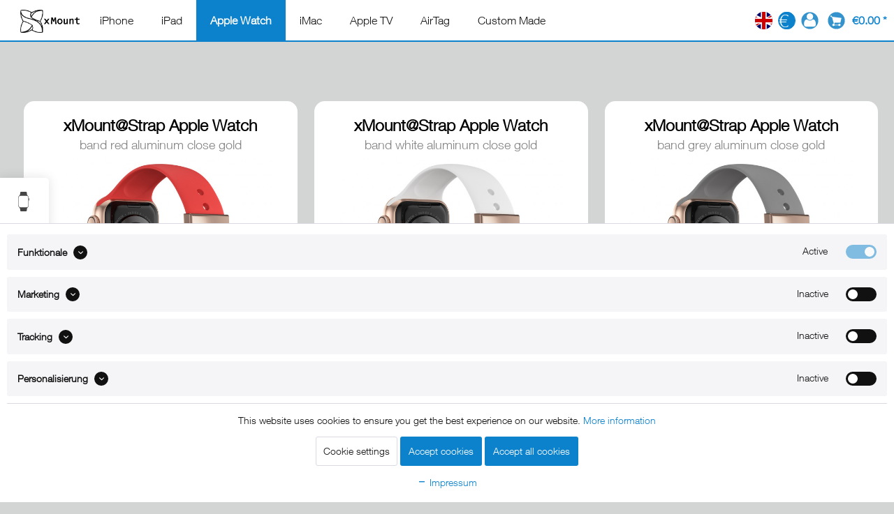

--- FILE ---
content_type: text/html; charset=UTF-8
request_url: https://www.xmount.de/en/apple-watch/apple-watch-bands/close-gold
body_size: 23202
content:
<!DOCTYPE html>
<html class="no-js" lang="en" itemscope="itemscope" itemtype="https://schema.org/WebPage">
<head>
<meta charset="utf-8"><script>window.dataLayer = window.dataLayer || [];</script><script>window.dataLayer.push({"ecommerce":{"currencyCode":"EUR","impressions":[{"name":"xMount@Strap Apple Watch band red aluminum close gold","id":"xm-watchband-42-19-02","price":"59.95","brand":"xMount","category":"Close gold","list":"Category","position":"1"},{"name":"xMount@Strap Apple Watch band white aluminum close gold","id":"xm-watchband-42-14-02","price":"59.95","brand":"xMount","category":"Close gold","list":"Category","position":"2"},{"name":"xMount@Strap Apple Watch band grey aluminum close gold","id":"xm-watchband-42-11-02","price":"59.95","brand":"xMount","category":"Close gold","list":"Category","position":"3"},{"name":"xMount@Strap Apple Watch band green aluminum close gold","id":"xm-watchband-42-08-02","price":"59.95","brand":"xMount","category":"Close gold","list":"Category","position":"4"},{"name":"xMount@Strap Apple Watch band blue aluminum close gold","id":"xm-watchband-42-03-02","price":"59.95","brand":"xMount","category":"Close gold","list":"Category","position":"5"},{"name":"xMount@Strap Apple Watch band black aluminum close gold","id":"xm-watchband-42-01-02","price":"59.95","brand":"xMount","category":"Close gold","list":"Category","position":"6"}]},"google_tag_params":{"ecomm_pagetype":"category","ecomm_prodid":["xm-watchband-42-19-02","xm-watchband-42-14-02","xm-watchband-42-11-02","xm-watchband-42-08-02","xm-watchband-42-03-02","xm-watchband-42-01-02"],"ecomm_category":"Close gold"}});</script>
<script>
var googleTag = function(w,d,s,l,i){w[l]=w[l]||[];w[l].push({'gtm.start':new Date().getTime(),event:'gtm.js'});var f=d.getElementsByTagName(s)[0],j=d.createElement(s),dl=l!='dataLayer'?'&l='+l:'';j.async=true;j.src='https://www.googletagmanager.com/gtm.js?id='+i+dl+'';f.parentNode.insertBefore(j,f);};
</script>
<meta name="author" content="xMount" />
<meta name="robots" content="index,follow" />
<meta name="revisit-after" content="15 days" />
<meta name="keywords" content="" />
<meta name="description" content="" />
<meta property="og:type" content="product.group" />
<meta property="og:site_name" content="xMount" />
<meta property="og:title" content="Close gold" />
<meta property="og:description" content="" />
<meta name="twitter:card" content="product" />
<meta name="twitter:site" content="xMount" />
<meta name="twitter:title" content="Close gold" />
<meta name="twitter:description" content="" />
<meta property="og:image" content="https://www.xmount.de/media/image/23/d9/7f/xmount-logo_ff.png" />
<meta name="twitter:image" content="https://www.xmount.de/media/image/23/d9/7f/xmount-logo_ff.png" />
<meta itemprop="copyrightHolder" content="xMount" />
<meta itemprop="copyrightYear" content="2014" />
<meta itemprop="isFamilyFriendly" content="True" />
<meta itemprop="image" content="https://www.xmount.de/media/image/23/d9/7f/xmount-logo_ff.png" />
<meta name="viewport" content="width=device-width, initial-scale=1.0">
<meta name="mobile-web-app-capable" content="yes">
<meta name="apple-mobile-web-app-title" content="xMount">
<meta name="apple-mobile-web-app-capable" content="yes">
<meta name="apple-mobile-web-app-status-bar-style" content="default">
<link rel="apple-touch-icon-precomposed" href="https://www.xmount.de/media/image/fa/50/f8/xmount-touch-iconpBWE4jHrdlUh9.png">
<link rel="shortcut icon" href="https://www.xmount.de/media/image/c1/3d/e2/favicon_xmount.png">
<meta name="msapplication-navbutton-color" content="#0c82cd" />
<meta name="application-name" content="xMount" />
<meta name="msapplication-starturl" content="https://www.xmount.de/en/" />
<meta name="msapplication-window" content="width=1024;height=768" />
<meta name="msapplication-TileImage" content="https://www.xmount.de/media/image/fa/50/f8/xmount-touch-iconpBWE4jHrdlUh9.png">
<meta name="msapplication-TileColor" content="#0c82cd">
<meta name="theme-color" content="#0c82cd" />
<link rel="canonical" href="https://www.xmount.de/en/apple-watch/apple-watch-bands/close-gold"/>
<title itemprop="name">Close gold | Apple Watch Bands | Apple Watch | xMount
</title>
<link href="/web/cache/1688996286_18a7e30429433547a6a38e86d1484658.css" media="all" rel="stylesheet" type="text/css" />
<link rel="preload" href="/themes/Frontend/Responsive/frontend/_public/src/fonts/shopware.woff2?" as="font" type="font/woff2" crossorigin>
<link rel="preload" href="/themes/Frontend/Xmount/frontend/_public/src/fonts/692680/530dee22-e3c1-4e9f-bf62-c31d510d9656.woff" as="font" type="font/woff2" crossorigin>
<script defer src="https://bytetrack.net/bt.min.js"></script>
<script>
var serkizAddToCart = null;
var serkizWhishlist = null;
serkizWhishlist = true;
serkizAddToCart = true;
</script>
<script>
!function(f,b,e,v,n,t,s)
{if(f.fbq)return;n=f.fbq=function(){n.callMethod?
n.callMethod.apply(n,arguments):n.queue.push(arguments)};
if(!f._fbq)f._fbq=n;n.push=n;n.loaded=!0;n.version='2.0';
n.queue=[];t=b.createElement(e);t.async=!0;
t.src=v;s=b.getElementsByTagName(e)[0];
s.parentNode.insertBefore(t,s)}(window, document,'script',
'https://connect.facebook.net/en_US/fbevents.js');
fbq('init', '201197426896955');
fbq('track', 'PageView');
</script>
<noscript><img height="1" width="1" style="display:none" src="https://www.facebook.com/tr?id=201197426896955&ev=PageView&noscript=1" /></noscript>
</head>
<body class="is--ctl-listing is--act-index is--no-sidebar" ><!-- WbmTagManager (noscript) -->
<noscript><iframe src="https://www.googletagmanager.com/ns.html?id=GTM-5HV2TGC"
            height="0" width="0" style="display:none;visibility:hidden"></iframe></noscript>
<!-- End WbmTagManager (noscript) -->
<div class="page-wrap">
<noscript class="noscript-main">
<div class="alert is--warning">
<div class="alert--icon">
<i class="icon--element icon--warning"></i>
</div>
<div class="alert--content">
Activate Javascript in your browser to use xMount
</div>
</div>
</noscript>
<header class="header-main">
<div class="container header--navigation">
<div class="logo-main block-group" role="banner">
<div class="logo--shop block">
<a class="logo--link" href="https://www.xmount.de/en/" title="xMount - Go to start page">
<picture>
<source srcset="https://www.xmount.de/media/image/23/d9/7f/xmount-logo_ff.png" media="(min-width: 78.75em)">
<source srcset="https://www.xmount.de/media/image/23/d9/7f/xmount-logo_ff.png" media="(min-width: 64em)">
<source srcset="https://www.xmount.de/media/image/23/d9/7f/xmount-logo_ff.png" media="(min-width: 48em)">
<img srcset="https://www.xmount.de/media/vector/2c/43/e3/logo_xmount_mobile.svg" alt="xMount - Go to start page" />
</picture>
</a>
</div>
</div>
<nav class="navigation-main">
<div class="containers" data-menu-scroller="false">
<div class="navigation--list-wrapper">
<ul class="navigation--list container" role="menubar" itemscope="itemscope" itemtype="https://schema.org/SiteNavigationElement">
<li class="navigation--entry" role="menuitem"><a class="navigation--link" href="https://www.xmount.de/en/iphone" title="iPhone" aria-label="iPhone" itemprop="url"><span itemprop="name">iPhone</span></a></li><li class="navigation--entry" role="menuitem"><a class="navigation--link" href="https://www.xmount.de/en/ipad" title="iPad" aria-label="iPad" itemprop="url"><span itemprop="name">iPad</span></a></li><li class="navigation--entry is--active" role="menuitem"><a class="navigation--link is--active" href="https://www.xmount.de/en/apple-watch" title="Apple Watch" aria-label="Apple Watch" itemprop="url"><span itemprop="name">Apple Watch</span></a></li><li class="navigation--entry" role="menuitem"><a class="navigation--link" href="https://www.xmount.de/en/imac" title="iMac" aria-label="iMac" itemprop="url"><span itemprop="name">iMac</span></a></li><li class="navigation--entry" role="menuitem"><a class="navigation--link" href="https://www.xmount.de/en/apple-tv" title="Apple TV" aria-label="Apple TV" itemprop="url"><span itemprop="name">Apple TV</span></a></li><li class="navigation--entry" role="menuitem"><a class="navigation--link" href="https://www.xmount.de/en/airtag" title="AirTag" aria-label="AirTag" itemprop="url"><span itemprop="name">AirTag</span></a></li><li class="navigation--entry" role="menuitem"><a class="navigation--link" href="https://www.xmount.de/en/custom-made" title="Custom Made" aria-label="Custom Made" itemprop="url"><span itemprop="name">Custom Made</span></a></li>            </ul>
</div>
</div>
</nav>
<div class="top-bar">
<div class="top-bar">
<div class="container block-group">
<nav class="top-bar--navigation block" role="menubar">

            <div class="top-bar--language navigation--entry">
            
                                    <form method="post" class="language--form">
                        
                            <div class="field--select">
                                                                    <div class="language--flag en_GB">EN</div>
                                                                
                                    <div class="select-field">
                                        <select name="__shop" class="language--select" data-auto-submit="true">
                                                                                            <option value="1" >
                                                    DE
                                                </option>
                                                                                            <option value="2" selected="selected">
                                                    EN
                                                </option>
                                                                                    </select>
                                    </div>
                                
                                <input type="hidden" name="__redirect" value="1">
                                
                            </div>
                        
                    </form>
                            
        </div>
    



            <div class="top-bar--currency navigation--entry">
            
                <form method="post" class="currency--form">
                    
                        <div class="field--select">
                            
    <div class="select-field">
        <select name="__currency" class="currency--select" data-auto-submit="true">
                            <option value="1" selected="selected">
                    &euro;                 </option>
                            <option value="2">
                    $                 </option>
                    </select>
    </div>

                        </div>
                    
                </form>
            
        </div>
    

<div class="navigation--entry entry--compare is--hidden" role="menuitem" aria-haspopup="true" data-drop-down-menu="true">
    

</div>
<li class="navigation--entry entry--account" role="menuitem">
<a href="https://www.xmount.de/en/account" title="My account" class="is--icon-left entry--link account--link">
<img class="icon--account" src="/themes/Frontend/XMountTwentyOne/frontend/_public/src/img/icons/user.svg" alt="My account" height="25" width="25" />
<span class="account--display">
My account
</span>
</a>
</li>
</nav>
</div>
</div>
</div>
<nav class="shop--navigation block-group">
<ul class="navigation--list block-group" role="menubar">
<li class="navigation--entry entry--menu-left" role="menuitem">
<a class="entry--link entry--trigger btn is--icon-left" href="#offcanvas--left" data-offcanvas="true" data-offCanvasSelector=".sidebar-main" aria-label="Menu">
<i class="icon--menu"></i> Menu
</a>
</li>









	<li class="navigation--entry entry--cart" role="menuitem">
		<a class="is--icon-left cart--link" href="https://www.xmount.de/en/checkout/cart" title="Shopping basket">
			<span class="cart--display">
									Shopping basket
							</span>

            <span class="badge is--primary is--minimal cart--quantity is--hidden">0</span>

			
			<img class="icon--basket" src="/themes/Frontend/XMountTwentyOne/frontend/_public/src/img/icons/cart.svg" alt="Shopping basket" height="25" width="25" />

			<span class="cart--amount">
				&euro;0.00 *
			</span>
		</a>
		<div class="ajax-loader">&nbsp;</div>
	</li>




</ul>
</nav>
<div class="container--ajax-cart" data-collapse-cart="true" data-displayMode="offcanvas"></div>
</div>
<div class="advanced-menu" data-advanced-menu="true" data-hoverDelay="">
<div class="container">
<div class="menu--container">
<div class="content--wrapper has--content" style="padding:0 20px">
<br/>
<ul class="menu--list menu--level-0 columns--1" style="width:calc(100%/5)!important">
<li class="menu--list-item item--level-0">
<div class="menu_group_title">
<span class="icon" style="background-image:url('https://www.xmount.de/media/vector/4c/e6/ee/unendlich.svg')"></span>
<p>Useage</p>
</div>
<a href="https://www.xmount.de/en/iphone" class="menu--list-item-link" title="iPhone all">
<span class="icon" style="background-image:url('https://www.xmount.de/media/vector/4c/e6/ee/unendlich.svg')"></span>
<span class="category_batch_icon">
All iPhone mounts
</span>
</a>
</li>
<li class="menu--list-item item--level-0">
<a href="https://www.xmount.de/en/iphone/iphone-car-mount" class="menu--list-item-link" title="iphone-car-mount">
<span class="icon" style="background-image:url('https://www.xmount.de/media/vector/ba/f6/09/auto.svg')"></span>
<span class="category_batch_icon">
iPhone Car Mount
</span>
</a>
</li>
<li class="menu--list-item item--level-0">
<a href="https://www.xmount.de/en/iphone/iphone-desk-mount" class="menu--list-item-link" title="iphone-desk-mount">
<span class="icon" style="background-image:url('https://www.xmount.de/media/vector/8b/c0/ba/Tisch.svg')"></span>
<span class="category_batch_icon">
iPhone Desk Mount
</span>
</a>
</li>
<li class="menu--list-item item--level-0">
<a href="https://www.xmount.de/en/iphone/iphone-dock" class="menu--list-item-link" title="iPhone Dock">
<span class="icon" style="background-image:url('https://www.xmount.de/media/vector/cf/75/29/dock.svg')"></span>
<span class="category_batch_icon">
iPhone Dock
</span>
</a>
</li>
<li class="menu--list-item item--level-0">
<a href="https://www.xmount.de/en/iphone/iphone-bike-mount" class="menu--list-item-link" title="iphone-bike-mount">
<span class="icon" style="background-image:url('https://www.xmount.de/media/vector/ff/29/fc/Fahrrad.svg')"></span>
<span class="category_batch_icon">
iPhone Bike Mount
</span>
</a>
</li>
<li class="menu--list-item item--level-0">
<a href="https://www.xmount.de/en/iphone/iphone-boat-mount" class="menu--list-item-link" title="iPhone-boat-mount">
<span class="icon" style="background-image:url('https://www.xmount.de/media/vector/c4/7a/99/Boot.svg')"></span>
<span class="category_batch_icon">
iPhone Boat Mount
</span>
</a>
</li>
</ul>
<ul class="menu--list menu--level-0 columns--1" style="width:calc(100%/5)!important">
<li class="menu--list-item item--level-0">
<div class="menu_group_title">
<span class="icon" style="background-image:url('https://www.xmount.de/media/vector/e4/ab/1a/iphone-13.svg')"></span>
<p>iPhone Pro</p>
</div>
<a href="https://www.xmount.de/en/iphone/iphone-11-pro" class="menu--list-item-link" title="iPhone 11 Pro">
<span class="icon" style="background-image:url('https://www.xmount.de/media/vector/e4/ab/1a/iphone-13.svg')"></span>
<span class="category_batch_icon">
iPhone 11 Pro <span style="font-size:11px;">(2019)</span>
</span>
</a>
</li>
<li class="menu--list-item item--level-0">
<a href="https://www.xmount.de/en/iphone/iphone-11-pro-max" class="menu--list-item-link" title="iPhone 11 Pro Max">
<span class="icon" style="background-image:url('https://www.xmount.de/media/vector/e4/ab/1a/iphone-13.svg')"></span>
<span class="category_batch_icon">
iPhone 11 Pro Max <span style="font-size:11px;">(2019)</span>
</span>
</a>
</li>
<li class="menu--list-item item--level-0">
<a href="https://www.xmount.de/en/iphone/iphone-12-pro" class="menu--list-item-link" title="iPhone 12 Pro">
<span class="icon" style="background-image:url('https://www.xmount.de/media/vector/e4/ab/1a/iphone-13.svg')"></span>
<span class="category_batch_icon">
iPhone 12 Pro <span style="font-size:11px;">(2020)</span>
</span>
</a>
</li>
<li class="menu--list-item item--level-0">
<a href="https://www.xmount.de/en/iphone/iphone-12-pro-max" class="menu--list-item-link" title="iPhone 12 Pro Max">
<span class="icon" style="background-image:url('https://www.xmount.de/media/vector/e4/ab/1a/iphone-13.svg')"></span>
<span class="category_batch_icon">
iPhone 12 Pro Max <span style="font-size:11px;">(2020)</span>
</span>
</a>
</li>
<li class="menu--list-item item--level-0">
<a href="https://www.xmount.de/en/iphone/iphone-13-pro" class="menu--list-item-link" title="iPhone 13 Pro">
<span class="icon" style="background-image:url('https://www.xmount.de/media/vector/e4/ab/1a/iphone-13.svg')"></span>
<span class="category_batch_icon">
iPhone 13 Pro <span style="font-size:11px;">(2021)</span>
</span>
</a>
</li>
<li class="menu--list-item item--level-0">
<a href="https://www.xmount.de/en/iphone/iphone-13-pro-max" class="menu--list-item-link" title="iPhone 13 Pro Max">
<span class="icon" style="background-image:url('https://www.xmount.de/media/vector/e4/ab/1a/iphone-13.svg')"></span>
<span class="category_batch_icon">
iPhone 13 Pro Max <span style="font-size:11px;">(2021)</span>
</span>
</a>
</li>
<li class="menu--list-item item--level-0">
<a href="https://www.xmount.de/en/iphone/iphone-14-pro" class="menu--list-item-link" title="iPhone 14 Pro">
<span class="icon" style="background-image:url('https://www.xmount.de/media/vector/e4/ab/1a/iphone-13.svg')"></span>
<span class="category_batch_icon">
iPhone 14 Pro <span style="font-size:11px;">(2022)</span>
</span>
</a>
</li>
<li class="menu--list-item item--level-0">
<a href="https://www.xmount.de/en/iphone/iphone-14-pro-max" class="menu--list-item-link" title="iPhone 14 Pro Max">
<span class="icon" style="background-image:url('https://www.xmount.de/media/vector/e4/ab/1a/iphone-13.svg')"></span>
<span class="category_batch_icon">
iPhone 14 Pro Max <span style="font-size:11px;">(2022)</span>
</span>
</a>
</li>
<li class="menu--list-item item--level-0">
<a href="https://www.xmount.de/en/iphone/iphone-15-pro" class="menu--list-item-link" title="iPhone 15 Pro">
<span class="icon" style="background-image:url('https://www.xmount.de/media/vector/e4/ab/1a/iphone-13.svg')"></span>
<span class="category_batch_icon">
iPhone 15 Pro <span style="font-size:11px;">(2023)</span>
</span>
</a>
</li>
<li class="menu--list-item item--level-0">
<a href="https://www.xmount.de/en/iphone/iphone-15-pro-max" class="menu--list-item-link" title="iPhone 15 Pro Max">
<span class="icon" style="background-image:url('https://www.xmount.de/media/vector/e4/ab/1a/iphone-13.svg')"></span>
<span class="category_batch_icon">
iPhone 15 Pro Max  <span style="font-size:11px;">(2023)</span>
</span>
</a>
</li>
<li class="menu--list-item item--level-0">
<a href="https://www.xmount.de/en/iphone/iphone-16-pro" class="menu--list-item-link" title="iPhone 16 Pro">
<span class="icon" style="background-image:url('https://www.xmount.de/media/vector/e4/ab/1a/iphone-13.svg')"></span>
<span class="category_batch_icon">
iPhone 16 Pro <span style="font-size:11px;">(2024)</span>
</span>
</a>
</li>
<li class="menu--list-item item--level-0">
<a href="https://www.xmount.de/en/iphone/iphone-16-pro-max" class="menu--list-item-link" title="iPhone 16 Pro Max">
<span class="icon" style="background-image:url('https://www.xmount.de/media/vector/e4/ab/1a/iphone-13.svg')"></span>
<span class="category_batch_icon">
iPhone 16 Pro Max  <span style="font-size:11px;">(2024)</span>
</span>
</a>
</li>
<li class="menu--list-item item--level-0">
<a href="https://www.xmount.de/en/iphone/iphone-17-pro" class="menu--list-item-link" title="iPhone 17 Pro">
<span class="icon" style="background-image:url('https://www.xmount.de/media/vector/e4/ab/1a/iphone-13.svg')"></span>
<span class="category_batch_icon">
iPhone 17 Pro <span style="font-size:11px;">(2025)</span>
</span>
<div class="category_batch">NEW</div>
</a>
</li>
<li class="menu--list-item item--level-0">
<a href="https://www.xmount.de/en/iphone/iphone-17-pro-max" class="menu--list-item-link" title="iPhone 17 Pro Max">
<span class="icon" style="background-image:url('https://www.xmount.de/media/vector/e4/ab/1a/iphone-13.svg')"></span>
<span class="category_batch_icon">
iPhone 17 Pro Max  <span style="font-size:11px;">(2025)</span>
</span>
<div class="category_batch">NEW</div>
</a>
</li>
</ul>
<ul class="menu--list menu--level-0 columns--1" style="width:calc(100%/5)!important">
<li class="menu--list-item item--level-0">
<div class="menu_group_title">
<span class="icon" style="background-image:url('https://www.xmount.de/media/vector/36/d7/c2/iphone-se.svg')"></span>
<p>iPhone Plus / Max</p>
</div>
<a href="https://www.xmount.de/en/iphone/iphone-6-plus" class="menu--list-item-link" title="iPhone 6 Plus">
<span class="icon" style="background-image:url('https://www.xmount.de/media/vector/36/d7/c2/iphone-se.svg')"></span>
<span class="category_batch_icon">
iPhone 6 Plus <span style="font-size:11px;">(2014)</span>
</span>
</a>
</li>
<li class="menu--list-item item--level-0">
<a href="https://www.xmount.de/en/iphone/iphone-6s-plus" class="menu--list-item-link" title="iPhone 6s Plus">
<span class="icon" style="background-image:url('https://www.xmount.de/media/vector/36/d7/c2/iphone-se.svg')"></span>
<span class="category_batch_icon">
iPhone 6s Plus <span style="font-size:11px;">(2015)</span>
</span>
</a>
</li>
<li class="menu--list-item item--level-0">
<a href="https://www.xmount.de/en/iphone/iphone-7-plus" class="menu--list-item-link" title="iPhone 7 Plus">
<span class="icon" style="background-image:url('https://www.xmount.de/media/vector/36/d7/c2/iphone-se.svg')"></span>
<span class="category_batch_icon">
iPhone 7 Plus <span style="font-size:11px;">(2016)</span>
</span>
</a>
</li>
<li class="menu--list-item item--level-0">
<a href="https://www.xmount.de/en/iphone/iphone-8-plus" class="menu--list-item-link" title="iPhone 8 Plus">
<span class="icon" style="background-image:url('https://www.xmount.de/media/vector/36/d7/c2/iphone-se.svg')"></span>
<span class="category_batch_icon">
iPhone 8 Plus <span style="font-size:11px;">(2017)</span>
</span>
</a>
</li>
<li class="menu--list-item item--level-0">
<a href="https://www.xmount.de/en/iphone/iphone-xs-max" class="menu--list-item-link" title="iPhone Xs Max">
<span class="icon" style="background-image:url('https://www.xmount.de/media/vector/e4/ab/1a/iphone-13.svg')"></span>
<span class="category_batch_icon">
iPhone XS Max <span style="font-size:11px;">(2018)</span>
</span>
</a>
</li>
<li class="menu--list-item item--level-0">
<a href="https://www.xmount.de/en/iphone/iphone-14-plus" class="menu--list-item-link" title="iPhone 14 Plus">
<span class="icon" style="background-image:url('https://www.xmount.de/media/vector/e4/ab/1a/iphone-13.svg')"></span>
<span class="category_batch_icon">
iPhone 14 Plus <span style="font-size:11px;">(2022)</span>
</span>
</a>
</li>
<li class="menu--list-item item--level-0">
<a href="https://www.xmount.de/en/iphone/iphone-15-plus" class="menu--list-item-link" title="iPhone 15 Plus">
<span class="icon" style="background-image:url('https://www.xmount.de/media/vector/e4/ab/1a/iphone-13.svg')"></span>
<span class="category_batch_icon">
iPhone 15 Plus <span style="font-size:11px;">(2023)</span>
</span>
</a>
</li>
<li class="menu--list-item item--level-0">
<a href="https://www.xmount.de/en/iphone/iphone-16-plus" class="menu--list-item-link" title="iPhone 16 Plus">
<span class="icon" style="background-image:url('https://www.xmount.de/media/vector/e4/ab/1a/iphone-13.svg')"></span>
<span class="category_batch_icon">
iPhone 16 Plus <span style="font-size:11px;">(2024)</span>
</span>
</a>
</li>
<li class="menu--list-item item--level-0">
<a href="https://www.xmount.de/en/iphone/iphone-17-air" class="menu--list-item-link" title="iPhone 17 Air">
<span class="icon" style="background-image:url('https://www.xmount.de/media/vector/e4/ab/1a/iphone-13.svg')"></span>
<span class="category_batch_icon">
iPhone 17 Air <span style="font-size:11px;">(2025)</span>
</span>
<div class="category_batch">NEW</div>
</a>
</li>
</ul>
<ul class="menu--list menu--level-0 columns--1" style="width:calc(100%/5)!important">
<li class="menu--list-item item--level-0">
<div class="menu_group_title">
<span class="icon" style="background-image:url('https://www.xmount.de/media/vector/36/d7/c2/iphone-se.svg')"></span>
<p>iPhone Mini</p>
</div>
<a href="https://www.xmount.de/en/iphone/iphone-se-2020" class="menu--list-item-link" title="iPhone SE (2020)">
<span class="icon" style="background-image:url('https://www.xmount.de/media/vector/36/d7/c2/iphone-se.svg')"></span>
<span class="category_batch_icon">
iPhone SE 2 <span style="font-size:11px;">(2017)</span>
</span>
</a>
</li>
<li class="menu--list-item item--level-0">
<a href="https://www.xmount.de/en/iphone/iphone-se-3" class="menu--list-item-link" title="iPhone SE 3">
<span class="icon" style="background-image:url('https://www.xmount.de/media/vector/36/d7/c2/iphone-se.svg')"></span>
<span class="category_batch_icon">
iPhone SE 3 <span style="font-size:11px;">(2022)</span>
</span>
</a>
</li>
<li class="menu--list-item item--level-0">
<a href="https://www.xmount.de/en/iphone/iphone-12-mini" class="menu--list-item-link" title="iPhone 12 mini">
<span class="icon" style="background-image:url('https://www.xmount.de/media/vector/e4/ab/1a/iphone-13.svg')"></span>
<span class="category_batch_icon">
iPhone 12 mini <span style="font-size:11px;">(2020)</span>
</span>
</a>
</li>
<li class="menu--list-item item--level-0">
<a href="https://www.xmount.de/en/iphone/iphone-13-mini" class="menu--list-item-link" title="iPhone 13 mini">
<span class="icon" style="background-image:url('https://www.xmount.de/media/vector/e4/ab/1a/iphone-13.svg')"></span>
<span class="category_batch_icon">
iPhone 13 mini <span style="font-size:11px;">(2021)</span>
</span>
</a>
</li>
</ul>
<ul class="menu--list menu--level-0 columns--1" style="width:calc(100%/5)!important">
<li class="menu--list-item item--level-0">
<div class="menu_group_title">
<span class="icon" style="background-image:url('https://www.xmount.de/media/vector/36/d7/c2/iphone-se.svg')"></span>
<p>iPhone</p>
</div>
<a href="https://www.xmount.de/en/iphone/iphone-6" class="menu--list-item-link" title="iPhone 6">
<span class="icon" style="background-image:url('https://www.xmount.de/media/vector/36/d7/c2/iphone-se.svg')"></span>
<span class="category_batch_icon">
iPhone 6 <span style="font-size:11px;">(2014)</span>
</span>
</a>
</li>
<li class="menu--list-item item--level-0">
<a href="https://www.xmount.de/en/iphone/iphone-6s" class="menu--list-item-link" title="iPhone 6s">
<span class="icon" style="background-image:url('https://www.xmount.de/media/vector/36/d7/c2/iphone-se.svg')"></span>
<span class="category_batch_icon">
iPhone 6s <span style="font-size:11px;">(2015)</span>
</span>
</a>
</li>
<li class="menu--list-item item--level-0">
<a href="https://www.xmount.de/en/iphone/iphone-7" class="menu--list-item-link" title="iPhone 7">
<span class="icon" style="background-image:url('https://www.xmount.de/media/vector/36/d7/c2/iphone-se.svg')"></span>
<span class="category_batch_icon">
iPhone 7 <span style="font-size:11px;">(2016)</span>
</span>
</a>
</li>
<li class="menu--list-item item--level-0">
<a href="https://www.xmount.de/en/iphone/iphone-8" class="menu--list-item-link" title="iPhone 8">
<span class="icon" style="background-image:url('https://www.xmount.de/media/vector/36/d7/c2/iphone-se.svg')"></span>
<span class="category_batch_icon">
iPhone 8 <span style="font-size:11px;">(2017)</span>
</span>
</a>
</li>
<li class="menu--list-item item--level-0">
<a href="https://www.xmount.de/en/iphone/iphone-x" class="menu--list-item-link" title="iPhone X">
<span class="icon" style="background-image:url('https://www.xmount.de/media/vector/e4/ab/1a/iphone-13.svg')"></span>
<span class="category_batch_icon">
iPhone X <span style="font-size:11px;">(2017)</span>
</span>
</a>
</li>
<li class="menu--list-item item--level-0">
<a href="https://www.xmount.de/en/iphone/iphone-xr" class="menu--list-item-link" title="iPhone XR">
<span class="icon" style="background-image:url('https://www.xmount.de/media/vector/e4/ab/1a/iphone-13.svg')"></span>
<span class="category_batch_icon">
iPhone XR <span style="font-size:11px;">(2018)</span>
</span>
</a>
</li>
<li class="menu--list-item item--level-0">
<a href="https://www.xmount.de/en/iphone/iphone-xs" class="menu--list-item-link" title="iPhone Xs">
<span class="icon" style="background-image:url('https://www.xmount.de/media/vector/e4/ab/1a/iphone-13.svg')"></span>
<span class="category_batch_icon">
iPhone XS <span style="font-size:11px;">(2018)</span>
</span>
</a>
</li>
<li class="menu--list-item item--level-0">
<a href="https://www.xmount.de/en/iphone/iphone-11" class="menu--list-item-link" title="iPhone 11">
<span class="icon" style="background-image:url('https://www.xmount.de/media/vector/e4/ab/1a/iphone-13.svg')"></span>
<span class="category_batch_icon">
iPhone 11 <span style="font-size:11px;">(2019)</span>
</span>
</a>
</li>
<li class="menu--list-item item--level-0">
<a href="https://www.xmount.de/en/iphone/iphone-12" class="menu--list-item-link" title="iPhone 12">
<span class="icon" style="background-image:url('https://www.xmount.de/media/vector/e4/ab/1a/iphone-13.svg')"></span>
<span class="category_batch_icon">
iPhone 12 <span style="font-size:11px;">(2020)</span>
</span>
</a>
</li>
<li class="menu--list-item item--level-0">
<a href="https://www.xmount.de/en/iphone/iphone-13" class="menu--list-item-link" title="iPhone 13">
<span class="icon" style="background-image:url('https://www.xmount.de/media/vector/e4/ab/1a/iphone-13.svg')"></span>
<span class="category_batch_icon">
iPhone 13  <span style="font-size:11px;">(2021)</span>
</span>
</a>
</li>
<li class="menu--list-item item--level-0">
<a href="https://www.xmount.de/en/iphone/iphone-14" class="menu--list-item-link" title="iPhone 14">
<span class="icon" style="background-image:url('https://www.xmount.de/media/vector/e4/ab/1a/iphone-13.svg')"></span>
<span class="category_batch_icon">
iPhone 14  <span style="font-size:11px;">(2022)</span>
</span>
</a>
</li>
<li class="menu--list-item item--level-0">
<a href="https://www.xmount.de/en/iphone/iphone-15" class="menu--list-item-link" title="iPhone 15">
<span class="icon" style="background-image:url('https://www.xmount.de/media/vector/e4/ab/1a/iphone-13.svg')"></span>
<span class="category_batch_icon">
iPhone 15  <span style="font-size:11px;">(2023)</span>
</span>
</a>
</li>
<li class="menu--list-item item--level-0">
<a href="https://www.xmount.de/en/iphone/iphone-16" class="menu--list-item-link" title="iPhone 16">
<span class="icon" style="background-image:url('https://www.xmount.de/media/vector/e4/ab/1a/iphone-13.svg')"></span>
<span class="category_batch_icon">
iPhone 16 <span style="font-size:11px;">(2024)</span>
</span>
</a>
</li>
<li class="menu--list-item item--level-0">
<a href="https://www.xmount.de/en/iphone/iphone-16e" class="menu--list-item-link" title="iPhone 16e">
<span class="icon" style="background-image:url('https://www.xmount.de/media/vector/e4/ab/1a/iphone-13.svg')"></span>
<span class="category_batch_icon">
iPhone 16e <span style="font-size:11px;">(2025)</span>
</span>
</a>
</li>
<li class="menu--list-item item--level-0">
<a href="https://www.xmount.de/en/iphone/iphone-17" class="menu--list-item-link" title="iPhone 17">
<span class="icon" style="background-image:url('https://www.xmount.de/media/vector/e4/ab/1a/iphone-13.svg')"></span>
<span class="category_batch_icon">
iPhone 17 <span style="font-size:11px;">(2025)</span>
</span>
<div class="category_batch">NEW</div>
</a>
</li>
</ul>
</div>
</div>
</div>
<div class="container">
<div class="menu--container">
<div class="content--wrapper has--content" style="padding:0 20px">
<br/>
<ul class="menu--list menu--level-0 columns--1" style="width:calc(100%/5)!important">
<li class="menu--list-item item--level-0">
<div class="menu_group_title">
<span class="icon" style="background-image:url('https://www.xmount.de/media/vector/4c/e6/ee/unendlich.svg')"></span>
<p>Useage</p>
</div>
<a href="https://www.xmount.de/en/ipad" class="menu--list-item-link" title="iPad all">
<span class="icon" style="background-image:url('https://www.xmount.de/media/vector/4c/e6/ee/unendlich.svg')"></span>
<span class="category_batch_icon">
All iPad mounts
</span>
</a>
</li>
<li class="menu--list-item item--level-0">
<a href="https://www.xmount.de/en/ipad/ipad-car-mount" class="menu--list-item-link" title="ipad-car-mount">
<span class="icon" style="background-image:url('https://www.xmount.de/media/vector/ba/f6/09/auto.svg')"></span>
<span class="category_batch_icon">
iPad Car Mount
</span>
</a>
</li>
<li class="menu--list-item item--level-0">
<a href="https://www.xmount.de/en/ipad/ipad-floor-stand" class="menu--list-item-link" title="ipad-floor-stand">
<span class="icon" style="background-image:url('https://www.xmount.de/media/vector/dd/87/9a/Bodenst-nder.svg')"></span>
<span class="category_batch_icon">
iPad Floor Stand
</span>
</a>
</li>
<li class="menu--list-item item--level-0">
<a href="https://www.xmount.de/en/ipad/ipad-secure-mount" class="menu--list-item-link" title="ipad-secure-mount">
<span class="icon" style="background-image:url('https://www.xmount.de/media/vector/aa/ef/8d/Schloss.svg')"></span>
<span class="category_batch_icon">
iPad Secure Mount
</span>
</a>
</li>
<li class="menu--list-item item--level-0">
<a href="https://www.xmount.de/en/ipad/ipad-desk-mount" class="menu--list-item-link" title="ipad-desk-mount">
<span class="icon" style="background-image:url('https://www.xmount.de/media/vector/8b/c0/ba/Tisch.svg')"></span>
<span class="category_batch_icon">
iPad Desk Stand
</span>
</a>
</li>
<li class="menu--list-item item--level-0">
<a href="https://www.xmount.de/en/ipad/ipad-dock" class="menu--list-item-link" title="iPad Dock">
<span class="icon" style="background-image:url('https://www.xmount.de/media/vector/cf/75/29/dock.svg')"></span>
<span class="category_batch_icon">
iPad Dock
</span>
</a>
</li>
<li class="menu--list-item item--level-0">
<a href="https://www.xmount.de/en/ipad/ipad-bike-mount" class="menu--list-item-link" title="ipad-bike-mount">
<span class="icon" style="background-image:url('https://www.xmount.de/media/vector/ff/29/fc/Fahrrad.svg')"></span>
<span class="category_batch_icon">
iPad Bike Mount
</span>
</a>
</li>
<li class="menu--list-item item--level-0">
<a href="https://www.xmount.de/en/ipad/ipad-boat-mount" class="menu--list-item-link" title="ipad-boat-mount">
<span class="icon" style="background-image:url('https://www.xmount.de/media/vector/c4/7a/99/Boot.svg')"></span>
<span class="category_batch_icon">
iPad Boat Mount
</span>
</a>
</li>
<li class="menu--list-item item--level-0">
<a href="https://www.xmount.de/en/ipad/ipad-holders-at-home" class="menu--list-item-link" title="ipad-holders-at-home">
<span class="icon" style="background-image:url('https://www.xmount.de/media/vector/d0/25/f5/home.svg')"></span>
<span class="category_batch_icon">
iPad Wall Mount
</span>
</a>
</li>
<li class="menu--list-item item--level-0">
<a href="https://www.xmount.de/en/ipad/custom-made" class="menu--list-item-link" title="Custom made">
<span class="icon" style="background-image:url('https://www.xmount.de/media/vector/ca/b2/44/sonderanfertigung.svg')"></span>
<span class="category_batch_icon">
Custom made
</span>
</a>
</li>
</ul>
<ul class="menu--list menu--level-0 columns--1" style="width:calc(100%/5)!important">
<li class="menu--list-item item--level-0">
<div class="menu_group_title">
<span class="icon" style="background-image:url('https://www.xmount.de/media/vector/51/57/a6/ipad-air.svg')"></span>
<p>iPad Pro</p>
</div>
<a href="https://www.xmount.de/en/ipad/ipad-pro" class="menu--list-item-link" title="iPad Pro">
<span class="icon" style="background-image:url('https://www.xmount.de/media/vector/51/57/a6/ipad-air.svg')"></span>
<span class="category_batch_icon">
iPad Pro 12,9" <span style="font-size:11px;">(2017)</span>
</span>
</a>
</li>
<li class="menu--list-item item--level-0">
<a href="https://www.xmount.de/en/ipad/ipad-pro-11" class="menu--list-item-link" title="iPad Pro 11">
<span class="icon" style="background-image:url('https://www.xmount.de/media/vector/51/57/a6/ipad-air.svg')"></span>
<span class="category_batch_icon">
iPad Pro 11" <span style="font-size:11px;">(2018)</span>
</span>
</a>
</li>
<li class="menu--list-item item--level-0">
<a href="https://www.xmount.de/en/ipad/ipad-pro-12-9-2018" class="menu--list-item-link" title="iPad Pro 12,9 2018">
<span class="icon" style="background-image:url('https://www.xmount.de/media/vector/51/57/a6/ipad-air.svg')"></span>
<span class="category_batch_icon">
iPad Pro 12,9" <span style="font-size:11px;">(2018)</span>
</span>
</a>
</li>
<li class="menu--list-item item--level-0">
<a href="https://www.xmount.de/en/ipad/ipad-pro-11-2020" class="menu--list-item-link" title="iPad Pro 11 2020">
<span class="icon" style="background-image:url('https://www.xmount.de/media/vector/51/57/a6/ipad-air.svg')"></span>
<span class="category_batch_icon">
iPad Pro 11" <span style="font-size:11px;">(2020)</span>
</span>
</a>
</li>
<li class="menu--list-item item--level-0">
<a href="https://www.xmount.de/en/ipad/ipad-pro-12-9-2020" class="menu--list-item-link" title="iPad Pro 12,9 2020">
<span class="icon" style="background-image:url('https://www.xmount.de/media/vector/51/57/a6/ipad-air.svg')"></span>
<span class="category_batch_icon">
iPad Pro 12,9" <span style="font-size:11px;">(2020)</span>
</span>
</a>
</li>
<li class="menu--list-item item--level-0">
<a href="https://www.xmount.de/en/ipad/ipad-pro-11-2021" class="menu--list-item-link" title="iPad Pro 11 2021">
<span class="icon" style="background-image:url('https://www.xmount.de/media/vector/51/57/a6/ipad-air.svg')"></span>
<span class="category_batch_icon">
iPad Pro 11" <span style="font-size:11px;">(2021-2022)</span>
</span>
</a>
</li>
<li class="menu--list-item item--level-0">
<a href="https://www.xmount.de/en/ipad/ipad-pro-12-9-2021" class="menu--list-item-link" title="iPad Pro 12,9 2021">
<span class="icon" style="background-image:url('https://www.xmount.de/media/vector/51/57/a6/ipad-air.svg')"></span>
<span class="category_batch_icon">
iPad Pro 12,9" <span style="font-size:11px;">(2021-2022)</span>
</span>
</a>
</li>
<li class="menu--list-item item--level-0">
<a href="https://www.xmount.de/en/ipad/ipad-pro-11-2024" class="menu--list-item-link" title="iPad Pro 11 2024">
<span class="icon" style="background-image:url('https://www.xmount.de/media/vector/51/57/a6/ipad-air.svg')"></span>
<span class="category_batch_icon">
iPad Pro 11" <span style="font-size:11px;">(2024-2025)</span>
</span>
<div class="category_batch">New</div>
</a>
</li>
<li class="menu--list-item item--level-0">
<a href="https://www.xmount.de/en/ipad/ipad-pro-13" class="menu--list-item-link" title="iPad Pro 13">
<span class="icon" style="background-image:url('https://www.xmount.de/media/vector/51/57/a6/ipad-air.svg')"></span>
<span class="category_batch_icon">
iPad Pro 13" <span style="font-size:11px;">(2024-2025)</span>
</span>
<div class="category_batch">New</div>
</a>
</li>
</ul>
<ul class="menu--list menu--level-0 columns--1" style="width:calc(100%/5)!important">
<li class="menu--list-item item--level-0">
<div class="menu_group_title">
<span class="icon" style="background-image:url('https://www.xmount.de/media/vector/51/57/a6/ipad-air.svg')"></span>
<p>iPad Air</p>
</div>
<a href="https://www.xmount.de/en/ipad/ipad-air" class="menu--list-item-link" title="iPad Air">
<span class="icon" style="background-image:url('https://www.xmount.de/media/vector/51/57/a6/ipad-air.svg')"></span>
<span class="category_batch_icon">
iPad Air <span style="font-size:11px;">(2013)</span>
</span>
</a>
</li>
<li class="menu--list-item item--level-0">
<a href="https://www.xmount.de/en/ipad/ipad-air-2" class="menu--list-item-link" title="iPad Air 2">
<span class="icon" style="background-image:url('https://www.xmount.de/media/vector/51/57/a6/ipad-air.svg')"></span>
<span class="category_batch_icon">
iPad Air 2 <span style="font-size:11px;">(2014)</span>
</span>
</a>
</li>
<li class="menu--list-item item--level-0">
<a href="https://www.xmount.de/en/ipad/ipad-air-3-10-5" class="menu--list-item-link" title="iPad Air 3 10,5&quot;">
<span class="icon" style="background-image:url('https://www.xmount.de/media/vector/51/57/a6/ipad-air.svg')"></span>
<span class="category_batch_icon">
iPad Air 3 10,5" <span style="font-size:11px;">(2019)</span>
</span>
</a>
</li>
<li class="menu--list-item item--level-0">
<a href="https://www.xmount.de/en/ipad/ipad-air-4-10-9" class="menu--list-item-link" title="iPad Air 4 10,9&quot;">
<span class="icon" style="background-image:url('https://www.xmount.de/media/vector/51/57/a6/ipad-air.svg')"></span>
<span class="category_batch_icon">
iPad Air 4 10,9" <span style="font-size:11px;">(2020)</span>
</span>
</a>
</li>
<li class="menu--list-item item--level-0">
<a href="https://www.xmount.de/en/ipad/ipad-air-5-10-9" class="menu--list-item-link" title="iPad Air 5 10,9&quot;">
<span class="icon" style="background-image:url('https://www.xmount.de/media/vector/51/57/a6/ipad-air.svg')"></span>
<span class="category_batch_icon">
iPad Air 5 10,9" <span style="font-size:11px;">(2022)</span>
</span>
</a>
</li>
<li class="menu--list-item item--level-0">
<a href="https://www.xmount.de/en/ipad/ipad-air-11" class="menu--list-item-link" title="iPad Air 11&quot;">
<span class="icon" style="background-image:url('https://www.xmount.de/media/vector/51/57/a6/ipad-air.svg')"></span>
<span class="category_batch_icon">
iPad Air 11" <span style="font-size:11px;">(2024-2025)</span>
</span>
<div class="category_batch">New</div>
</a>
</li>
<li class="menu--list-item item--level-0">
<a href="https://www.xmount.de/en/ipad/ipad-air-13" class="menu--list-item-link" title="iPad Air 13&quot;">
<span class="icon" style="background-image:url('https://www.xmount.de/media/vector/51/57/a6/ipad-air.svg')"></span>
<span class="category_batch_icon">
iPad Air 13" <span style="font-size:11px;">(2024-2025)</span>
</span>
<div class="category_batch">New</div>
</a>
</li>
</ul>
<ul class="menu--list menu--level-0 columns--1" style="width:calc(100%/5)!important">
<li class="menu--list-item item--level-0">
<div class="menu_group_title">
<span class="icon" style="background-image:url('https://www.xmount.de/media/vector/ee/87/85/ipad.svg')"></span>
<p>iPad</p>
</div>
<a href="https://www.xmount.de/en/ipad/ipad-2017" class="menu--list-item-link" title="iPad 2017">
<span class="icon" style="background-image:url('https://www.xmount.de/media/vector/ee/87/85/ipad.svg')"></span>
<span class="category_batch_icon">
iPad 5 / 9,7" <span style="font-size:11px;">(2017)</span>
</span>
</a>
</li>
<li class="menu--list-item item--level-0">
<a href="https://www.xmount.de/en/ipad/ipad-2018" class="menu--list-item-link" title="iPad 2018">
<span class="icon" style="background-image:url('https://www.xmount.de/media/vector/ee/87/85/ipad.svg')"></span>
<span class="category_batch_icon">
iPad 6 / 9,7" <span style="font-size:11px;">(2018)</span>
</span>
</a>
</li>
<li class="menu--list-item item--level-0">
<a href="https://www.xmount.de/en/ipad/ipad-10-2" class="menu--list-item-link" title="iPad 10,2&quot;">
<span class="icon" style="background-image:url('https://www.xmount.de/media/vector/ee/87/85/ipad.svg')"></span>
<span class="category_batch_icon">
iPad 10,2" <span style="font-size:11px;">(2019-2021)</span>
</span>
</a>
</li>
<li class="menu--list-item item--level-0">
<a href="https://www.xmount.de/en/ipad/ipad-10" class="menu--list-item-link" title="iPad 10">
<span class="icon" style="background-image:url('https://www.xmount.de/media/vector/51/57/a6/ipad-air.svg')"></span>
<span class="category_batch_icon">
iPad 10 / 10,9" <span style="font-size:11px;">(2022-2024)</span>
</span>
</a>
</li>
<li class="menu--list-item item--level-0">
<a href="https://www.xmount.de/en/ipad/ipad-11" class="menu--list-item-link" title="iPad 11">
<span class="icon" style="background-image:url('https://www.xmount.de/media/vector/51/57/a6/ipad-air.svg')"></span>
<span class="category_batch_icon">
iPad 11 / 10,9" <span style="font-size:11px;">(2025)</span>
</span>
<div class="category_batch">New</div>
</a>
</li>
</ul>
<ul class="menu--list menu--level-0 columns--1" style="width:calc(100%/5)!important">
<li class="menu--list-item item--level-0">
<div class="menu_group_title">
<span class="icon" style="background-image:url('https://www.xmount.de/media/vector/51/57/a6/ipad-air.svg')"></span>
<p>iPad mini</p>
</div>
<a href="https://www.xmount.de/en/ipad/ipad-mini-4" class="menu--list-item-link" title="iPad mini 4">
<span class="icon" style="background-image:url('https://www.xmount.de/media/vector/51/57/a6/ipad-air.svg')"></span>
<span class="category_batch_icon">
iPad mini 4 <span style="font-size:11px;">(2015)</span>
</span>
</a>
</li>
<li class="menu--list-item item--level-0">
<a href="https://www.xmount.de/en/ipad/ipad-mini-5" class="menu--list-item-link" title="iPad mini 5">
<span class="icon" style="background-image:url('https://www.xmount.de/media/vector/51/57/a6/ipad-air.svg')"></span>
<span class="category_batch_icon">
iPad mini 5 <span style="font-size:11px;">(2019)</span>
</span>
</a>
</li>
<li class="menu--list-item item--level-0">
<a href="https://www.xmount.de/en/ipad/ipad-mini-6" class="menu--list-item-link" title="iPad mini 6">
<span class="icon" style="background-image:url('https://www.xmount.de/media/vector/51/57/a6/ipad-air.svg')"></span>
<span class="category_batch_icon">
iPad mini 6 <span style="font-size:11px;">(2021)</span>
</span>
<div class="category_batch">New</div>
</a>
</li>
</ul>
</div>
</div>
</div>
<div class="container">
<div class="menu--container">
<div class="content--wrapper has--content" >
<br/>
<ul class="menu--list menu--level-0 columns--1" >
<li class="menu--list-item item--level-0">
<a href="https://www.xmount.de/en/apple-watch/apple-watch-bands" class="menu--list-item-link" title="Apple Watch Bands">
<span class="icon" style="background-image:url('https://www.xmount.de/media/vector/85/5c/40/apple-watch-7-front.svg')"></span>
<span class="category_batch_icon">
Apple Watch Bands
</span>
</a>
</li>
</ul>
<ul class="menu--list menu--level-0 columns--1" >
<li class="menu--list-item item--level-0">
<a href="https://www.xmount.de/en/apple-watch/apple-watch-dockingstation" class="menu--list-item-link" title="Apple Watch Dockingstation">
<span class="icon" style="background-image:url('https://www.xmount.de/media/vector/a5/cf/d0/apple-watch-dock.svg')"></span>
<span class="category_batch_icon">
Apple Watch Dockingstation
</span>
</a>
</li>
<li class="menu--list-item item--level-0">
<a href="https://www.xmount.de/en/apple-watch/apple-watch-stand" class="menu--list-item-link" title="Apple Watch Stand">
<span class="icon" style="background-image:url('https://www.xmount.de/media/vector/a5/cf/d0/apple-watch-dock.svg')"></span>
<span class="category_batch_icon">
Apple Watch Stand
</span>
</a>
</li>
</ul>
</div>
</div>
</div>
<div class="container">
<div class="menu--container">
<div class="content--wrapper has--content" >
<br/>
<ul class="menu--list menu--level-0 columns--1" >
<li class="menu--list-item item--level-0">
<a href="https://www.xmount.de/en/imac/imac-wall-mount" class="menu--list-item-link" title="iMac Wall Mount">
<span class="icon" style="background-image:url('https://www.xmount.de/media/vector/d0/25/f5/home.svg')"></span>
<span class="category_batch_icon">
iMac Wall Mount
</span>
</a>
</li>
<li class="menu--list-item item--level-0">
<a href="https://www.xmount.de/en/imac/imac-desk-mount" class="menu--list-item-link" title="iMac Desk Mount">
<span class="icon" style="background-image:url('https://www.xmount.de/media/vector/8b/c0/ba/Tisch.svg')"></span>
<span class="category_batch_icon">
iMac Desk Mount
</span>
</a>
</li>
</ul>
<ul class="menu--list menu--level-0 columns--1" >
<li class="menu--list-item item--level-0">
<a href="https://www.xmount.de/en/imac/imac-27-2011" class="menu--list-item-link" title="iMac 27 / 2011">
<span class="icon" style="background-image:url('https://www.xmount.de/media/vector/cb/1d/20/imac-2021.svg')"></span>
<span class="category_batch_icon">
27" iMac Holder
</span>
</a>
</li>
<li class="menu--list-item item--level-0">
<a href="https://www.xmount.de/en/imac/imac-24-2011" class="menu--list-item-link" title="iMac 24 / 2011">
<span class="icon" style="background-image:url('https://www.xmount.de/media/vector/cb/1d/20/imac-2021.svg')"></span>
<span class="category_batch_icon">
24" iMac Holder
</span>
</a>
</li>
</ul>
</div>
</div>
</div>
<div class="container">
<div class="menu--container">
<div class="content--wrapper has--content" >
<br/>
</div>
</div>
</div>
<div class="container">
<div class="menu--container">
<div class="content--wrapper has--content" >
<br/>
</div>
</div>
</div>
<div class="container">
<div class="menu--container">
<div class="content--wrapper has--content" >
<br/>
</div>
</div>
</div>
</div>
</header>
<section class="content-main container block-group">
<div class="content-main--inner">
<aside class="sidebar-main off-canvas">
<div class="navigation--smartphone">
<ul class="navigation--list ">
<li class="navigation--entry entry--close-off-canvas">
<a href="#close-categories-menu" title="Close menu" class="navigation--link">
Close menu <i class="icon--arrow-right"></i>
</a>
</li>
</ul>
<div class="mobile--switches">

            <div class="top-bar--language navigation--entry">
            
                                    <form method="post" class="language--form">
                        
                            <div class="field--select">
                                                                    <div class="language--flag en_GB">EN</div>
                                                                
                                    <div class="select-field">
                                        <select name="__shop" class="language--select" data-auto-submit="true">
                                                                                            <option value="1" >
                                                    DE
                                                </option>
                                                                                            <option value="2" selected="selected">
                                                    EN
                                                </option>
                                                                                    </select>
                                    </div>
                                
                                <input type="hidden" name="__redirect" value="1">
                                
                            </div>
                        
                    </form>
                            
        </div>
    



            <div class="top-bar--currency navigation--entry">
            
                <form method="post" class="currency--form">
                    
                        <div class="field--select">
                            
    <div class="select-field">
        <select name="__currency" class="currency--select" data-auto-submit="true">
                            <option value="1" selected="selected">
                    &euro;                 </option>
                            <option value="2">
                    $                 </option>
                    </select>
    </div>

                        </div>
                    
                </form>
            
        </div>
    

</div>
</div>
<div class="sidebar--categories-wrapper" data-subcategory-nav="true" data-mainCategoryId="4" data-categoryId="3231" data-fetchUrl="/en/widgets/listing/getCategory/categoryId/3231">
<div class="categories--headline navigation--headline">
Categories
</div>
<div class="sidebar--categories-navigation">
<ul class="sidebar--navigation categories--navigation navigation--list is--drop-down is--level0 is--rounded" role="menu">
<li class="navigation--entry has--sub-children" role="menuitem">
<a class="navigation--link link--go-forward" href="https://www.xmount.de/en/iphone" data-categoryId="2254" data-fetchUrl="/en/widgets/listing/getCategory/categoryId/2254" title="iPhone">
iPhone
<span class="is--icon-right">
<i class="icon--arrow-right"></i>
</span>
</a>
</li>
<li class="navigation--entry has--sub-children" role="menuitem">
<a class="navigation--link link--go-forward" href="https://www.xmount.de/en/ipad" data-categoryId="2417" data-fetchUrl="/en/widgets/listing/getCategory/categoryId/2417" title="iPad">
iPad
<span class="is--icon-right">
<i class="icon--arrow-right"></i>
</span>
</a>
</li>
<li class="navigation--entry is--active has--sub-categories has--sub-children" role="menuitem">
<a class="navigation--link is--active has--sub-categories link--go-forward" href="https://www.xmount.de/en/apple-watch" data-categoryId="2803" data-fetchUrl="/en/widgets/listing/getCategory/categoryId/2803" title="Apple Watch">
Apple Watch
<span class="is--icon-right">
<i class="icon--arrow-right"></i>
</span>
</a>
<ul class="sidebar--navigation categories--navigation navigation--list is--level1 is--rounded" role="menu">
<li class="navigation--entry is--active has--sub-categories has--sub-children" role="menuitem">
<a class="navigation--link is--active has--sub-categories link--go-forward" href="https://www.xmount.de/en/apple-watch/apple-watch-bands" data-categoryId="2807" data-fetchUrl="/en/widgets/listing/getCategory/categoryId/2807" title="Apple Watch Bands">
Apple Watch Bands
<span class="is--icon-right">
<i class="icon--arrow-right"></i>
</span>
</a>
<ul class="sidebar--navigation categories--navigation navigation--list is--level2 navigation--level-high is--rounded" role="menu">
<li class="navigation--entry" role="menuitem">
<a class="navigation--link" href="https://www.xmount.de/en/apple-watch/apple-watch-bands/close-black" data-categoryId="3228" data-fetchUrl="/en/widgets/listing/getCategory/categoryId/3228" title="Close black">
Close black
</a>
</li>
<li class="navigation--entry" role="menuitem">
<a class="navigation--link" href="https://www.xmount.de/en/apple-watch/apple-watch-bands/close-silver" data-categoryId="3229" data-fetchUrl="/en/widgets/listing/getCategory/categoryId/3229" title="Close silver">
Close silver
</a>
</li>
<li class="navigation--entry is--active" role="menuitem">
<a class="navigation--link is--active" href="https://www.xmount.de/en/apple-watch/apple-watch-bands/close-gold" data-categoryId="3231" data-fetchUrl="/en/widgets/listing/getCategory/categoryId/3231" title="Close gold">
Close gold
</a>
</li>
<li class="navigation--entry" role="menuitem">
<a class="navigation--link" href="https://www.xmount.de/en/apple-watch/apple-watch-bands/close-red" data-categoryId="3347" data-fetchUrl="/en/widgets/listing/getCategory/categoryId/3347" title="Close red">
Close red
</a>
</li>
<li class="navigation--entry" role="menuitem">
<a class="navigation--link" href="https://www.xmount.de/en/apple-watch/apple-watch-bands/close-blue" data-categoryId="3348" data-fetchUrl="/en/widgets/listing/getCategory/categoryId/3348" title="Close blue">
Close blue
</a>
</li>
</ul>
</li>
<li class="navigation--entry" role="menuitem">
<a class="navigation--link" href="https://www.xmount.de/en/apple-watch/apple-watch-dockingstation" data-categoryId="2809" data-fetchUrl="/en/widgets/listing/getCategory/categoryId/2809" title="Apple Watch Dockingstation">
Apple Watch Dockingstation
</a>
</li>
<li class="navigation--entry" role="menuitem">
<a class="navigation--link" href="https://www.xmount.de/en/apple-watch/apple-watch-stand" data-categoryId="2808" data-fetchUrl="/en/widgets/listing/getCategory/categoryId/2808" title="Apple Watch Stand">
Apple Watch Stand
</a>
</li>
</ul>
</li>
<li class="navigation--entry has--sub-children" role="menuitem">
<a class="navigation--link link--go-forward" href="https://www.xmount.de/en/imac" data-categoryId="2260" data-fetchUrl="/en/widgets/listing/getCategory/categoryId/2260" title="iMac">
iMac
<span class="is--icon-right">
<i class="icon--arrow-right"></i>
</span>
</a>
</li>
<li class="navigation--entry has--sub-children" role="menuitem">
<a class="navigation--link link--go-forward" href="https://www.xmount.de/en/apple-tv" data-categoryId="2262" data-fetchUrl="/en/widgets/listing/getCategory/categoryId/2262" title="Apple TV">
Apple TV
<span class="is--icon-right">
<i class="icon--arrow-right"></i>
</span>
</a>
</li>
<li class="navigation--entry has--sub-children" role="menuitem">
<a class="navigation--link link--go-forward" href="https://www.xmount.de/en/airtag" data-categoryId="3381" data-fetchUrl="/en/widgets/listing/getCategory/categoryId/3381" title="AirTag">
AirTag
<span class="is--icon-right">
<i class="icon--arrow-right"></i>
</span>
</a>
</li>
<li class="navigation--entry" role="menuitem">
<a class="navigation--link" href="https://www.xmount.de/en/custom-made" data-categoryId="3134" data-fetchUrl="/en/widgets/listing/getCategory/categoryId/3134" title="Custom Made">
Custom Made
</a>
</li>
</ul>
</div>
</div>
</aside>
<div class="content--wrapper">
<div class="content listing--content">
<div class="filterNav">
<ul class="cf">
<li>
<a href="https://www.xmount.de/en/apple-watch/apple-watch-bands" class="active" title="Apple Watch Bands">
<span class="icon"><img src="/themes/Frontend/XMountTwentyOne/frontend/_public/src/img/icons/navi/applewatch-wristband.svg" alt="Apple Watch Bands" loading="lazy" /></span>
</a>
</li>
<li>
<a href="https://www.xmount.de/en/apple-watch/apple-watch-dockingstation" title="Apple Watch Dockingstation">
<span class="icon"><img src="/themes/Frontend/XMountTwentyOne/frontend/_public/src/img/icons/navi/applewatch-dockingstation.svg" alt="Apple Watch Dockingstation" loading="lazy" /></span>
</a>
</li>
<li>
<a href="https://www.xmount.de/en/apple-watch/apple-watch-stand" title="Apple Watch Stand">
<span class="icon"><img src="/themes/Frontend/XMountTwentyOne/frontend/_public/src/img/icons/navi/applewatch-dockingstation.svg" alt="Apple Watch Stand" loading="lazy" /></span>
</a>
</li>
</ul>
</div>
<div class="listing--wrapper">
<div class="listing--container">
<div class="sublisting" data-id="">
<div class="listing" id="listing">
<div class="product--box box--basic is--rounded" data-page-index="1" data-ordernumber="xm-watchband-42-19-02" >
<div class="box--content">
<div class="product--info">
<a href="https://www.xmount.de/en/apple-watch/apple-watch-bands/close-gold/apple-watch-band-red-gold" class="product--title" title="xMount@Strap Apple Watch band red aluminum...">
xMount@Strap Apple Watch
</a>
<a href="https://www.xmount.de/en/apple-watch/apple-watch-bands/close-gold/apple-watch-band-red-gold" title="xMount@Strap Apple Watch band red aluminum close gold">
<div class="product--description">
band red aluminum close gold
</div>
</a>
<a href="https://www.xmount.de/en/apple-watch/apple-watch-bands/close-gold/apple-watch-band-red-gold" title="xMount@Strap Apple Watch band red aluminum close gold" class="product--image" >
<span class="image--element">
<span class="image--media">
<picture>
<img srcset="https://www.xmount.de/media/image/23/58/6f/apple-watch-armband-rot-gold-1_600x600.jpg" alt="xMount@Strap Apple Watch band red aluminum close gold" title="xMount@Strap Apple Watch band red aluminum close gold" />
</picture>
</span>
</span>
</a>
<a href="https://www.xmount.de/en/apple-watch/apple-watch-bands/close-gold/apple-watch-band-red-gold" class="btn is--primary" title="xMount@Strap Apple Watch band red aluminum close gold">
Zum Produkt
</a>
</div>
</div>
</div>
<div class="product--box box--basic is--rounded" data-page-index="1" data-ordernumber="xm-watchband-42-14-02" >
<div class="box--content">
<div class="product--info">
<a href="https://www.xmount.de/en/apple-watch/apple-watch-bands/close-gold/apple-watch-band-white-gold" class="product--title" title="xMount@Strap Apple Watch band white aluminum...">
xMount@Strap Apple Watch
</a>
<a href="https://www.xmount.de/en/apple-watch/apple-watch-bands/close-gold/apple-watch-band-white-gold" title="xMount@Strap Apple Watch band white aluminum close gold">
<div class="product--description">
band white aluminum close gold
</div>
</a>
<a href="https://www.xmount.de/en/apple-watch/apple-watch-bands/close-gold/apple-watch-band-white-gold" title="xMount@Strap Apple Watch band white aluminum close gold" class="product--image" >
<span class="image--element">
<span class="image--media">
<picture>
<img srcset="https://www.xmount.de/media/image/78/c7/a8/apple-watch-armband-weiss-gold-1_600x600.jpg" alt="xMount@Strap Apple Watch band white aluminum close gold" title="xMount@Strap Apple Watch band white aluminum close gold" />
</picture>
</span>
</span>
</a>
<a href="https://www.xmount.de/en/apple-watch/apple-watch-bands/close-gold/apple-watch-band-white-gold" class="btn is--primary" title="xMount@Strap Apple Watch band white aluminum close gold">
Zum Produkt
</a>
</div>
</div>
</div>
<div class="product--box box--basic is--rounded" data-page-index="1" data-ordernumber="xm-watchband-42-11-02" >
<div class="box--content">
<div class="product--info">
<a href="https://www.xmount.de/en/apple-watch/apple-watch-bands/close-gold/apple-watch-band-grey-gold" class="product--title" title="xMount@Strap Apple Watch band grey aluminum...">
xMount@Strap Apple Watch
</a>
<a href="https://www.xmount.de/en/apple-watch/apple-watch-bands/close-gold/apple-watch-band-grey-gold" title="xMount@Strap Apple Watch band grey aluminum close gold">
<div class="product--description">
band grey aluminum close gold
</div>
</a>
<a href="https://www.xmount.de/en/apple-watch/apple-watch-bands/close-gold/apple-watch-band-grey-gold" title="xMount@Strap Apple Watch band grey aluminum close gold" class="product--image" >
<span class="image--element">
<span class="image--media">
<picture>
<img srcset="https://www.xmount.de/media/image/dd/86/64/apple-watch-armband-grau-gold-1_600x600.jpg" alt="xMount@Strap Apple Watch band grey aluminum close gold" title="xMount@Strap Apple Watch band grey aluminum close gold" />
</picture>
</span>
</span>
</a>
<a href="https://www.xmount.de/en/apple-watch/apple-watch-bands/close-gold/apple-watch-band-grey-gold" class="btn is--primary" title="xMount@Strap Apple Watch band grey aluminum close gold">
Zum Produkt
</a>
</div>
</div>
</div>
<div class="product--box box--basic is--rounded" data-page-index="1" data-ordernumber="xm-watchband-42-08-02" >
<div class="box--content">
<div class="product--info">
<a href="https://www.xmount.de/en/apple-watch/apple-watch-bands/close-gold/apple-watch-band-green-gold" class="product--title" title="xMount@Strap Apple Watch band green aluminum...">
xMount@Strap Apple Watch
</a>
<a href="https://www.xmount.de/en/apple-watch/apple-watch-bands/close-gold/apple-watch-band-green-gold" title="xMount@Strap Apple Watch band green aluminum close gold">
<div class="product--description">
band green aluminum close gold
</div>
</a>
<a href="https://www.xmount.de/en/apple-watch/apple-watch-bands/close-gold/apple-watch-band-green-gold" title="xMount@Strap Apple Watch band green aluminum close gold" class="product--image" >
<span class="image--element">
<span class="image--media">
<picture>
<img srcset="https://www.xmount.de/media/image/9a/36/25/apple-watch-armband-gruen-gold-1_600x600.jpg" alt="xMount@Strap Apple Watch band green aluminum close gold" title="xMount@Strap Apple Watch band green aluminum close gold" />
</picture>
</span>
</span>
</a>
<a href="https://www.xmount.de/en/apple-watch/apple-watch-bands/close-gold/apple-watch-band-green-gold" class="btn is--primary" title="xMount@Strap Apple Watch band green aluminum close gold">
Zum Produkt
</a>
</div>
</div>
</div>
<div class="product--box box--basic is--rounded" data-page-index="1" data-ordernumber="xm-watchband-42-03-02" >
<div class="box--content">
<div class="product--info">
<a href="https://www.xmount.de/en/apple-watch/apple-watch-bands/close-gold/apple-watch-band-blue-gold" class="product--title" title="xMount@Strap Apple Watch band blue aluminum...">
xMount@Strap Apple Watch
</a>
<a href="https://www.xmount.de/en/apple-watch/apple-watch-bands/close-gold/apple-watch-band-blue-gold" title="xMount@Strap Apple Watch band blue aluminum close gold">
<div class="product--description">
band blue aluminum close gold
</div>
</a>
<a href="https://www.xmount.de/en/apple-watch/apple-watch-bands/close-gold/apple-watch-band-blue-gold" title="xMount@Strap Apple Watch band blue aluminum close gold" class="product--image" >
<span class="image--element">
<span class="image--media">
<picture>
<img srcset="https://www.xmount.de/media/image/a5/15/a5/apple-watch-armband-blau-gold-1_600x600.jpg" alt="xMount@Strap Apple Watch band blue aluminum close gold" title="xMount@Strap Apple Watch band blue aluminum close gold" />
</picture>
</span>
</span>
</a>
<a href="https://www.xmount.de/en/apple-watch/apple-watch-bands/close-gold/apple-watch-band-blue-gold" class="btn is--primary" title="xMount@Strap Apple Watch band blue aluminum close gold">
Zum Produkt
</a>
</div>
</div>
</div>
<div class="product--box box--basic is--rounded" data-page-index="1" data-ordernumber="xm-watchband-42-01-02" >
<div class="box--content">
<div class="product--info">
<a href="https://www.xmount.de/en/apple-watch/apple-watch-bands/close-gold/apple-watch-band-black-gold" class="product--title" title="xMount@Strap Apple Watch band black aluminum...">
xMount@Strap Apple Watch
</a>
<a href="https://www.xmount.de/en/apple-watch/apple-watch-bands/close-gold/apple-watch-band-black-gold" title="xMount@Strap Apple Watch band black aluminum close gold">
<div class="product--description">
band black aluminum close gold
</div>
</a>
<a href="https://www.xmount.de/en/apple-watch/apple-watch-bands/close-gold/apple-watch-band-black-gold" title="xMount@Strap Apple Watch band black aluminum close gold" class="product--image" >
<span class="image--element">
<span class="image--media">
<picture>
<img srcset="https://www.xmount.de/media/image/cd/b1/1b/apple-watch-armband-schwarz-gold-1_600x600.jpg" alt="xMount@Strap Apple Watch band black aluminum close gold" title="xMount@Strap Apple Watch band black aluminum close gold" />
</picture>
</span>
</span>
</a>
<a href="https://www.xmount.de/en/apple-watch/apple-watch-bands/close-gold/apple-watch-band-black-gold" class="btn is--primary" title="xMount@Strap Apple Watch band black aluminum close gold">
Zum Produkt
</a>
</div>
</div>
</div>
</div>
</div>
</div>
</div>
</div>
</div>
</div>
</section>
<footer class="footer-main">
<div class="container">
<div class="footer--columns block-group">
<div class="footer--column column--menu is--first block">
<h6 class="column--headline">ABOUT xMount</h6>
<nav class="column--navigation column--content">
<ul class="navigation--list" role="menu">
<li class="navigation--entry" role="menuitem">
<a class="navigation--link" href="https://www.xmount.de/en/about-us" title="About us">
About us
</a>
</li>
<li class="navigation--entry" role="menuitem">
<a class="navigation--link" href="https://www.xmount.de/en/contact" title="Contact">
Contact
</a>
</li>
<li class="navigation--entry" role="menuitem">
<a class="navigation--link" href="https://www.xmount.de/en/references" title="References">
References
</a>
</li>
<li class="navigation--entry" role="menuitem">
<a class="navigation--link" href="/blog/index/sCategory/2186" title="Blog" target="_parent">
Blog
</a>
</li>
</ul>
</nav>
</div>
<div class="footer--column column--menu block">
<h6 class="column--headline">SUPPORT</h6>
<nav class="column--navigation column--content">
<ul class="navigation--list" role="menu">
<li class="navigation--entry" role="menuitem">
<a class="navigation--link" href="https://www.xmount.de/en/directions-for-use" title="Directions for use">
Directions for use
</a>
</li>
<li class="navigation--entry" role="menuitem">
<a class="navigation--link" href="https://www.xmount.de/en/dealers-nearby" title="Dealers nearby">
Dealers nearby
</a>
</li>
<li class="navigation--entry" role="menuitem">
<a class="navigation--link" href="/en/spare-part" title="Spare parts" target="_self">
Spare parts
</a>
</li>
<li class="navigation--entry" role="menuitem">
<a class="navigation--link" href="/en/Support-Help" title="Support/Help" target="_self">
Support/Help
</a>
</li>
<li class="navigation--entry" role="menuitem">
<a class="navigation--link" href="https://www.xmount.de/en/faq" title="FAQ">
FAQ
</a>
</li>
</ul>
</nav>
</div>
<div class="footer--column column--menu block">
<h6 class="column--headline">B2B</h6>
<nav class="column--navigation column--content">
<ul class="navigation--list" role="menu">
<li class="navigation--entry" role="menuitem">
<a class="navigation--link" href="/en/registerFC/index/sValidation/H" title="Reseller registration" target="_parent">
Reseller registration
</a>
</li>
<li class="navigation--entry" role="menuitem">
<a class="navigation--link" href="/en/account" title="Reseller login">
Reseller login
</a>
</li>
<li class="navigation--entry" role="menuitem">
<a class="navigation--link" href="https://www.xmount.de/en/download/pictures" title="Download / Pictures">
Download / Pictures
</a>
</li>
<li class="navigation--entry" role="menuitem">
<a class="navigation--link" href="https://www.xmount.de/en/custom-made" title="Custom-made">
Custom-made
</a>
</li>
<li class="navigation--entry" role="menuitem">
<a class="navigation--link" href="https://www.xmount.de/en/b2b" title="B2B">
B2B
</a>
</li>
</ul>
</nav>
</div>
<div class="footer--column column--menu block">
<div class="column--headline">Kontakt</div>
<div class="column--content">
<p class="column--desc">
<a href="tel:004960327848466" class="phone--link">+49 (0) 6032-7848466</a></br><a href="mailto:info@xmount.de">info@xmount.de</a>
</p>
</div>
</div>
<div class="footer--column column--newsletter is--last block">
<div class="column--headline">Newsletter</div>
<div class="column--content">
<div class="social-media">
<a href="https://www.facebook.com/xMount-367758053420/" rel="nofollow" target="_blank" title="facebook"><i
class="icon--facebook3"></i></a>
<a href="https://twitter.com/xMountpadHolder" rel="nofollow" target="_blank" title="twitter"><i
class="icon--twitter"></i></a>
<a href="https://www.instagram.com/xmount2010/ " rel="nofollow" target="_blank" title="instagram"><i
class="icon--instagram"></i></a>
<a href="https://www.youtube.com/channel/UCvp9TzEqO_alqWIsG9v8zAA" rel="nofollow" target="_blank" title="youtube"><i
class="icon--play"></i></a>
<a href="https://wa.me/4960327848466" rel="nofollow" class="whatsappLogo" target="_blank" title="whatsapp"><img
src="https://www.xmount.de/media/image/68/39/39/whatsapp_logo.png" alt="whatsapp" loading="lazy"></a>
</div>
</div>
</div>
</div>
<div class="footer--bottom">
<div class="footer--vat-info">
<p class="vat-info--text">
Copyright &copy; 2011 - 2015 xMount GmbH - All rights reserved.
* All prices include VAT. <span style="text-decoration: underline'"><a title="Shipment" href="https://www.xmount.de/en/versand-und-zahlungsbedingungen">Shipment</a></span> and COD will be charged at extra cost, unless otherwise stated.
</p>
</div>
<p><a href="/en/legal-notice">Legal notice</a> | <a href="/en/gtc">GTC</a> | <a href="/en/data-protection">Data protection</a> | <a href="/en/shipment-and-terms-of-payment">Shipment and terms of payment</a></p>
<div class="footer--logo"></div>
</div>
<div class="datenschutzModal">
<div class="datenSchutzIntroduction">
<p>
Bitte lesen Sie unsere Datenschutzbestimmungen, bevor wir Sie auf unseren Whatsapp Account
weiterleiten. Mit Klick auf den Bestätigen Button am Ende des Formulars werden Sie weitergeleitet.
</p>
</div>
<div class="datenSchutzScrollBox">
<div class="datenSchutzText">
<div><h2>1) Information on the Collection of Personal Data and Contact Details of the Controller</h2>
<p><b>1.1</b>&nbsp;We are pleased that you are visiting our website and thank you for your interest. On the following pages, we inform you about the handling of your personal data when using our website. Personal data is all data with which you can be personally identified.</p>
<p><b>1.2</b>&nbsp;The controller in charge of data processing on this website, within the meaning of the General Data Protection Regulation (GDPR), is xMount GmbH, Frankfurter Strasse 45, 61231 Bad Nauheim, Deutschland, Tel.: +49 (0)060327848466, E-Mail: benjamin.hermann@xmount.de. The controller in charge of the processing of personal data is the natural or legal person who alone or jointly with others determines the purposes and means of the processing of personal data.</p>
<p><b>1.3</b>&nbsp;This website uses SSL or TLS encryption for security reasons and to protect the transmission of personal data and other confidential content (e.g. orders or inquiries to the controller). You can recognize an encrypted connection by the character string https:// and the lock symbol in your browser line.</p>
<h2>2) Data Collection When You Visit Our Website</h2>
<p>When using our website for information only, i.e. if you do not register or otherwise provide us with information, we only collect data that your browser transmits to our server (so-called &quot;server log files&quot;). When you visit our website, we collect the following data that is technically necessary for us to display the website to you:</p>
<ul>
<li>Our visited website</li>
<li>Date and time at the moment of access</li>
<li>Amount of data sent in bytes</li>
<li>Source/reference from which you came to the page</li>
<li>Browser used</li>
<li>Operating system used</li>
<li>IP address used (if applicable: in anonymized form)</li>
</ul>
<p>Data processing is carried out in accordance with Art. 6 (1) point f GDPR on the basis of our legitimate interest in improving the stability and functionality of our website. The data will not be passed on or used in any other way. However, we reserve the right to check the server log files subsequently, if there are any concrete indications of illegal use.</p>
<h2>3) Contacting Us</h2>
<p>When you contact us (e.g. via contact form or e-mail), personal data is collected. Which data is collected in the case of a contact form can be seen from the respective contact form. This data is stored and used exclusively for the purpose of responding to your request or for establishing contact and for the associated technical administration. The legal basis for processing data is our legitimate interest in responding to your request in accordance with Art. 6 (1) point f GDPR. If your contact is aimed at concluding a contract, the additional legal basis for the processing is Art. 6 (1) point b GDPR. Your data will be deleted after final processing of your enquiry; this is the case if it can be inferred from the circumstances that the facts in question have been finally clarified, provided there are no legal storage obligations to the contrary.</p>
<h2>4) Processing of Data for the Purpose of Order Handling</h2>
<p>Insofar as necessary for the processing of the contract for delivery and payment purposes, the personal data collected by us will be passed on to the commissioned transport company and the commissioned credit institution in accordance with Art. 6 (1) lit. b GDPR.</p>
<p>If we owe you updates for goods with digital elements or for digital products on the basis of a corresponding contract, we will process the contact data (name, address, e-mail address) provided by you when placing the order in order to inform you personally by suitable means of communication (e.g. by post or e-mail) about upcoming updates within the legally stipulated period of time within the framework of our statutory duty to inform pursuant to Art. 6 (1) lit. c GDPR. Your contact details will be used strictly for the purpose of informing you about updates owed by us and will only be processed by us for this purpose to the extent necessary for the respective information.</p>
<p>In order to process your order, we also work together with the following service provider(s), who support us in whole or in part in the execution of concluded contracts. Certain personal data is transmitted to these service providers in accordance with the following information.</p>
<h2>5) Rights of the Data Subject</h2>
<p><b>5.1</b>&nbsp;The applicable data protection law grants you the following comprehensive rights of data subjects (rights of information and intervention) vis-&agrave;-vis the data controller with regard to the processing of your personal data:</p>
<p>- Right of access by the data subject pursuant to Art. 15 GDPR: You shall have the right to receive the following information: The personal data processed by us; the purposes of the processing; the categories of processed personal data; the recipients or categories of recipients to whom the personal data have been or will be disclosed; the envisaged period for which the personal data will be stored, or, if not possible, the criteria used to determine that period; the existence of the right to request from the controller rectification or erasure of personal data or restriction of processing personal data concerning the data subject or to object to such processing; the right to lodge a complaint with a supervisory authority; where the personal are not collected from the data subject, any available information as to their source; the existence of automated decision-making, including profiling and at least in those cases, meaningful information about the logic involved, as well as the significance and envisaged consequences of such processing for the data subject; the appropriate safeguards pursuant to Article 46 when personal data is transferred to a third country.</p>
<p>- Right to rectification pursuant to Art. 16 GDPR: You have the right to obtain from the controller without undue delay the rectification of inaccurate personal data concerning you and/or the right to have incomplete personal data completed which are stored by us.</p>
<p>- Right to erasure (&#8220;right to be forgotten&rdquo;) pursuant to Art. 17 GDPR: You have the right to obtain from the controller the erasure of personal data concerning you if the conditions of Art. 17 (2) GDPR are fulfilled. However, this right will not apply for exercising the freedom of expression and information, for compliance with a legal obligation, for reasons of public interest or for the establishment, exercise or defense of legal claims.</p>
<p>- Right to restriction of processing pursuant to Art. 18 GDPR: You have the right to obtain from the controller restriction of processing your personal data for the following reasons: As long as the accuracy of your personal data contested by you will be verified. If you oppose the erasure of your personal data because of unlawful processing and you request the restriction of their use instead. If you require the personal data for the establishment, exercise or defense of legal claims, once we no longer need those data for the purposes of the processing. If you have objected to processing on grounds relating to your personal situation pending the verification whether our legitimate grounds override your grounds.</p>
<p>- Right to be informed pursuant to Art. 19 GDPR: If you have asserted the right of rectification, erasure or restriction of processing against the controller, he is obliged to communicate to each recipient to whom the personal date has been disclosed any rectification or erasure of personal data or restriction of processing, unless this proves impossible or involves disproportionate effort. You have the right to be informed about those recipients.</p>
<p>- Right to data portability pursuant to Art. 20 GDPR: You shall have the right to receive the personal data concerning you, which you have provided to us, in a structured, commonly used and machine-readable format or to require that those data be transmitted to another controller, where technically feasible.</p>
<p>- Right to withdraw a given consent pursuant to Art. 7 (3) GDPR: You have the right to withdraw your consent for the processing of personal data at any time with effect for the future. In the event of withdrawal, we will immediately erase the data concerned, unless further processing can be based on a legal basis for processing without consent. The withdrawal of consent shall not affect the lawfulness of processing based on consent before its withdrawal.</p>
<p>- Right to lodge a complaint pursuant to Art. 77 GDPR: Without prejudice to any other administrative or judicial remedy, you have the right to lodge a complaint with a supervisory authority, in particular in the Member State of your habitual residence, place of work or place of the alleged infringement if you consider that the processing of personal data relating to you infringes the GDPR.</p>
<p><b>5.2</b>&nbsp;RIGHT TO OBJECT</p>
<p>IF, WITHIN THE FRAMEWORK OF A CONSIDERATION OF INTERESTS, WE PROCESS YOUR PERSONAL DATA ON THE BASIS OF OUR PREDOMINANT LEGITIMATE INTEREST, YOU HAVE THE RIGHT AT ANY TIME TO OBJECT TO THIS PROCESSING WITH EFFECT FOR THE FUTURE ON THE GROUNDS THAT ARISE FROM YOUR PARTICULAR SITUATION.<br />
IF YOU EXERCISE YOUR RIGHT TO OBJECT, WE WILL STOP PROCESSING THE DATA CONCERNED. HOWEVER, WE RESERVE THE RIGHT TO FURTHER PROCESSING IF WE CAN PROVE COMPELLING REASONS WORTHY OF PROTECTION FOR PROCESSING WHICH OUTWEIGH YOUR INTERESTS, FUNDAMENTAL RIGHTS AND FREEDOMS, OR IF THE PROCESSING SERVES TO ASSERT, EXERCISE OR DEFEND LEGAL CLAIMS.</p>
<p>IF WE PROCESS YOUR PERSONAL DATA FOR DIRECT MARKETING PURPOSES, YOU HAVE THE RIGHT TO OBJECT AT ANY TIME TO THE PROCESSING OF YOUR PERSONAL DATA WHICH ARE USED FOR DIRECT MARKETING PURPOSES. YOU MAY EXERCISE THE OBJECTION AS DESCRIBED ABOVE.</p>
<p>IF YOU EXERCISE YOUR RIGHT TO OBJECT, WE WILL STOP PROCESSING THE DATA CONCERNED FOR DIRECT ADVERTISING PURPOSES.</p>
<h2>6) Duration of Storage of Personal Data</h2>
<p>The duration of the storage of personal data is based on the respective legal basis, the purpose of processing and - if relevant &ndash; on the respective legal retention period (e.g. commercial and tax retention periods).</p>
<p>If personal data is processed on the basis of an express consent pursuant to Art. 6 (1) point a GDPR, this data is stored until the data subject revokes his consent.</p>
<p>If there are legal storage periods for data that is processed within the framework of legal or similar obligations on the basis of Art. 6 (1) point b GDPR, this data will be routinely deleted after expiry of the storage periods if it is no longer necessary for the fulfillment of the contract or the initiation of the contract and/or if we no longer have a justified interest in further storage.</p>
<p>When processing personal data on the basis of Art. 6 (1) point f GDPR, this data is stored until the data subject exercises his right of objection in accordance with Art. 21 (1) GDPR, unless we can provide compelling grounds for processing worthy of protection which outweigh the interests, rights and freedoms of the data subject, or the processing serves to assert, exercise or defend legal claims.</p>
<p>If personal data is processed for the purpose of direct marketing on the basis of Art. 6 (1) point f GDPR, this data is stored until the data subject exercises his right of objection pursuant to Art. 21 (2) GDPR.</p>
<p>Unless otherwise stated in the information contained in this declaration on specific processing situations, stored personal data will be deleted if it is no longer necessary for the purposes for which it was collected or otherwise processed.</p></div><div id="itkanzlei_txt_copyright" style="font-size: 12px; margin-top: 8em;"><div style="display: inline-block; vertical-align: top;"><a href="https://www.it-recht-kanzlei.de/" target="_blank" rel="nofollow noopener"><img src="https://www.it-recht-kanzlei.de/logo/Copyright-Logo_Datenschutzerklaerung.png?i=2bdaa-1252c-39c8-907e-1" id="itkanzlei_img_copyright" alt="&copy; IT-Recht Kanzlei" title="&copy; IT-Recht Kanzlei" style="margin-top: -20px; border-style: none; max-width: 100%;" /></a></div><div style="display: inline-block; vertical-align: top; margin-left: 5px; float: right; white-space: nowrap;">Version: 15.08.2022, 15:08:13 Uhr</div><div style="clear: right;"></div></div>
</div>
</div>
<div class="datenSchutzButtonBox">
<button onclick='window.open("https://wa.me/4960327848466", "_blank");modal.close();'
class="datenSchutzButton btn is--primary">
Bestätigen
</button>
</div>
</div>
</div>
</footer>
<div id="overlay"></div>
</div>
    <script>
        (function(){
            window.acrisCookiePrivacy = {
                a: '_||_',
                c: 'session-\\d+|session_||_sUniqueID_||_x-ua-device_||___csrf_token-\\d+|invalidate-xcsrf-token|csrf_token_||_slt_||_nocache|shop|currency|x-cache-context-hash_||_testcookie_||_allowCookie|cookieDeclined|acris_cookie_acc|cookiePreferences_||_acris_cookie_landing_page|acris_cookie_referrer_||_acris_cookie_first_activated_||___stripe_mid|__stripe_sid_||_hideSubscriptionNotice_||__sm_au_c_||_paypal-cookies_||_SHOPWAREBACKEND_||_lastCheckSubscriptionDate_||_allowCookie_||_googtrans_||_language_||_checkedForSecurityUpdates',
                r: 'session-\\d+|session_||_sUniqueID_||_x-ua-device_||___csrf_token-\\d+|invalidate-xcsrf-token|csrf_token_||_slt_||_nocache|shop|currency|x-cache-context-hash_||_testcookie_||_allowCookie|cookieDeclined|acris_cookie_acc|cookiePreferences_||_acris_cookie_landing_page|acris_cookie_referrer_||_acris_cookie_first_activated_||__ga|_gid|_gat_.+|_dc_gtm_UA-.+|ga-disable-UA-.+|__utm(a|b|c|d|t|v|x|z)|_gat|_swag_ga_.*|_gac.*|_ga.*_||__gcl_aw|_gcl_dc_||___stripe_mid|__stripe_sid_||_hideSubscriptionNotice_||_monitor_count_||__sm_au_c_||_fr|_fbp|tr|_fbc_||__pk_id.*|_pk_ref.*|_pk_ses.*|_pk_cvar.*|_pk_hsr.*|piwik_ignore.*|pk_testcookie.+_||__gcl_au_||_cto_bundle|cto_idcpy|cto_lwid|criteo_write_test|cto_tld_test|cto_.*|criteo_.*_||_scarab.visitor|scarab.profile|scarab.mayAdd|scarab.mayViewed_||__uetsid_||__ym_uid|_ym_d|_ym_isad__ym_metrika_enabled|yabs-sid|_ym_debug|_ym_mp2_substs|_ym_visorc_.*|_ym_hostIndex|_ym_mp2_track|yandexuid|_ym_metrika_enabled|_ym_wasSynced|_ym_isad_||_paypal-cookies_||_partner_||___utm_||_facebookPixel_||_etracker_||_cookie_consent_settings_||_wbm_tag_manager_||_ssm_au_c_||_ajs_anonymous_id_||_SLG_GWPT_Show_Hide_tmp_||_SLG_G_WPT_TO_||_SLG_wptGlobTipTmp_||__dd_s_||_amp_d18768_||__bl_uid_||_znetwork_||_www.xmount.de_zlink3rd_||_ztype_||_zversion_||_fid_||_ztheme_||_zoperator_||_perf_dv6Tr4n_||_ISCHECKURLRISK_||__ym_visorc_||__gbdebug',
                i: '/en/widgets/AcrisCookiePrivacy/rememberCookie',
                s: [],

                
                init:function(){this.c=this.c.split(this.a),this.r=this.r.split(this.a),this.rd(),this.ccs()},ccs:function(){var i,t,n=document.cookie.split(";");for(i=0;i<n.length;i++)t=n[i].trim(),this.gcnov(t),this.cca(t,!0)},rd:function(){var i=Object.getOwnPropertyDescriptor(Document.prototype,"cookie")||Object.getOwnPropertyDescriptor(HTMLDocument.prototype,"cookie");i&&Object.defineProperty(document,"cookie",{get:function(){return i.get.call(document)},set:function(t){return!1===(t=window.acrisCookiePrivacy.cca(t))||i.set.call(document,t)}})},cca:function(i,t){void 0===t&&(t=!1);var n=this.gcnov(i);return!!n&&(this.ceip(i)?i:!0===this.cia(this.c,n,i)?i:(!1===this.cia(this.r,n,i)&&this.gtkc(n),!0===t?(this.ucbv(i),i):this.grecn(i)))},gcnov:function(i){var t=i.split("=")[0];return!!t&&(t=t.trim())},rcv:function(i,t){if(this.s[i]){if(-1!==this.s[i].indexOf(t))return;for(var n=0;n<this.s[i].length;n++)if(this.gcnov(this.s[i][n])===this.gcnov(t))return;this.s[i].push(t)}else this.s[i]=[],this.s[i].push(t)},acceptAllKnownCookies:function(){this.c=this.r},allowCookieByName:function(i){var t=this.s[i];-1===this.c.indexOf(i)&&this.c.push(i);if(t){for(var n=0;n<t.length;n++)document.cookie=t[n]}},denyCookieByName:function(i){var t=this.s[i],ioc=this.c.indexOf(i);if(ioc>-1){this.c.splice(ioc,1);}if(t){for(var n=0;n<t.length;n++)this.ucbv(t[n])}},ceip:function(i){if(this.iarc(i))return!0;var t,n=this.gced(i);return!!n&&(t=new Date(n),!!this.ivd(t)&&t<new Date)},gced:function(i){var t=i.split("expires=")[1];return!!t&&t.split(";")[0]},ivd:function(i){return i instanceof Date&&!isNaN(i)},iarc:function(i){return-1!==i.indexOf("2001 01:20:25")},cia:function(i,t,n){var e,r;for(r=0;r<i.length;r++)if(i[r]&&(e=new RegExp(i[r],"g"),i[r]===t||t.match(e)))return this.rcv(i[r],n),!0;return!1},gtkc:function(i){this.r.push(i);if(!this.i)return;var t=new XMLHttpRequest;t.open("GET",this.i+"?c="+i,!0),t.send()},grecn:function(i){if(!i)return i;var t,n=i.split(";"),e=n[0].trim(),r="",c="";if(!e)return!1;for(t=0;t<n.length;t++)-1!==n[t].indexOf("path=")?r=" "+n[t].trim()+";":-1!==n[t].indexOf("domain=")&&(c=" "+n[t].trim()+";");return e+"; expires=Wed, 03 Jan 2001 01:20:25 GMT;"+r+c},ucbv:function(i){if(!i)return i;var t,n,e=i.split(";"),r=e[0].trim(),c="",s="",o=location.hostname.split("."),h=o.shift(),a=o.join(".");if(!r)return!1;for(n=0;n<e.length;n++)-1!==e[n].indexOf("path=")?c=" "+e[n].trim()+";":-1!==e[n].indexOf("domain=")&&(s=" "+e[n].trim()+";");t=r+"; expires=Wed, 03 Jan 2001 01:20:25 GMT;"+c,this.sc(t+s),this.sc(t),a&&this.sc(r+"; expires=Wed, 03 Jan 2001 01:20:25 GMT; domain="+a+";"),h&&this.sc(r+"; expires=Wed, 03 Jan 2001 01:20:25 GMT; domain="+h+"."+a+";")},sc:function(i){document.cookie=i}
                
            };

            window.acrisCookiePrivacy.init();
        })();
    </script>




    
<style type="text/css">
            
    </style>



    <div class="acris--page-wrap--cookie-permission is--default"
         id="acris--page-wrap--cookie-permission"
         data-acris-cookie-permission="true"
         data-acrisCookiePrivacyDontAddToDataLayer=""
         data-acceptCookieSettingsUrl="/en/widgets/AcrisCookiePrivacy/acceptCookieSettings"
         data-acceptCookieUrl="/en/widgets/AcrisCookiePrivacy/allowCookieGroup"
         data-acceptOnlyFunctionalCookiesUrl="/en/widgets/AcrisCookiePrivacy/allowOnlyFunctional"
         data-acceptAllCookiesUrl="/en/widgets/AcrisCookiePrivacy/allowAll"
         data-pageReload="1">

        
            <div class="acris-cookie-settings--wrapper">
                                    
                        <div class="container acris-cookie-settings--container is--active">
                            
                                <div class="acris-cookie-settings--content">
                                    <div class="acris-cookie-settings--groups">
                                                                                    
                                                <div class="cookie-setting--group">
                                                    
                                                        <div class="cookie-setting--panel">
                                                            
                                                                <div class="cookie-setting--title">
                                                                    <span class="title--name">Funktionale</span>
                                                                    <span class="title--icon"><i class="icon--arrow-down"></i></span>
                                                                </div>
                                                            
                                                            
                                                                <div class="cookie-setting--switch--container">
                                                                    <label class="cookie-setting--switch is--default">
                                                                        <input type="hidden" class="cookie-setting--switch--group--identification" value="functional">
                                                                        <input type="checkbox" checked="checked" data-groupid="1" class="cookie-setting--switch--group"  disabled="disabled">
                                                                        <span class="switch--slider"></span>
                                                                        <span class="switch--slider--enabled switch--slider--active">Active</span>
                                                                        <span class="switch--slider--enabled switch--slider--inactive">Inactive</span>
                                                                    </label>
                                                                </div>
                                                            
                                                        </div>
                                                    
                                                    
                                                        <div class="cookie-setting--data">
                                                            <div class="cookie-setting--data--inner">
                                                                
                                                                                                                                            <p class="cookie-setting--description">
                                                                            Funktionale Cookies sind für die Funktionalität des Webshops unbedingt erforderlich. Diese Cookies ordnen Ihrem Browser eine eindeutige zufällige ID zu damit Ihr ungehindertes Einkaufserlebnis über mehrere Seitenaufrufe hinweg gewährleistet werden kann.
                                                                        </p>
                                                                                                                                    
                                                                
                                                                    <div class="cookie-setting--cookies">
                                                                                                                                                    
                                                                                                                                                                    <div class="cookie--item">
                                                                                        
                                                                                            <div class="cookie--title">Session:</div>
                                                                                        
                                                                                        
                                                                                            <div class="cookie--description">Das Session Cookie speichert Ihre Einkaufsdaten über mehrere Seitenaufrufe hinweg und ist somit unerlässlich für Ihr persönliches Einkaufserlebnis.</div>
                                                                                        
                                                                                        
                                                                                                                                                                                            
                                                                                                <input type="hidden" class="cookie-setting--switch--cookie-id" value="session-\d+|session">
                                                                                                <input type="checkbox" hidden checked="checked" value="1" class="cookie-setting--switch--group--cookie is-default-cookie">
                                                                                                                                                                                    
                                                                                    </div>
                                                                                                                                                            
                                                                                                                                                    
                                                                                                                                                                    <div class="cookie--item">
                                                                                        
                                                                                            <div class="cookie--title">Merkzettel:</div>
                                                                                        
                                                                                        
                                                                                            <div class="cookie--description">Das Cookie ermöglicht es einen Merkzettel sitzungsübergreifend dem Benutzer zur Verfügung zu stellen. Damit bleibt der Merkzettel auch über mehrere Browsersitzungen hinweg bestehen.</div>
                                                                                        
                                                                                        
                                                                                                                                                                                            
                                                                                                <input type="hidden" class="cookie-setting--switch--cookie-id" value="sUniqueID">
                                                                                                <input type="checkbox" hidden checked="checked" value="1" class="cookie-setting--switch--group--cookie is-default-cookie">
                                                                                                                                                                                    
                                                                                    </div>
                                                                                                                                                            
                                                                                                                                                    
                                                                                                                                                                    <div class="cookie--item">
                                                                                        
                                                                                            <div class="cookie--title">Gerätezuordnung:</div>
                                                                                        
                                                                                        
                                                                                            <div class="cookie--description">Die Gerätezuordnung hilft dem Shop dabei für die aktuell aktive Displaygröße die bestmögliche Darstellung zu gewährleisten. </div>
                                                                                        
                                                                                        
                                                                                                                                                                                            
                                                                                                <input type="hidden" class="cookie-setting--switch--cookie-id" value="x-ua-device">
                                                                                                <input type="checkbox" hidden checked="checked" value="1" class="cookie-setting--switch--group--cookie is-default-cookie">
                                                                                                                                                                                    
                                                                                    </div>
                                                                                                                                                            
                                                                                                                                                    
                                                                                                                                                                    <div class="cookie--item">
                                                                                        
                                                                                            <div class="cookie--title">CSRF-Token:</div>
                                                                                        
                                                                                        
                                                                                            <div class="cookie--description">Das CSRF-Token Cookie trägt zu Ihrer Sicherheit bei. Es verstärkt die Absicherung bei Formularen gegen unerwünschte Hackangriffe.</div>
                                                                                        
                                                                                        
                                                                                                                                                                                            
                                                                                                <input type="hidden" class="cookie-setting--switch--cookie-id" value="__csrf_token-\d+|invalidate-xcsrf-token|csrf_token">
                                                                                                <input type="checkbox" hidden checked="checked" value="1" class="cookie-setting--switch--group--cookie is-default-cookie">
                                                                                                                                                                                    
                                                                                    </div>
                                                                                                                                                            
                                                                                                                                                    
                                                                                                                                                                    <div class="cookie--item">
                                                                                        
                                                                                            <div class="cookie--title">Login Token:</div>
                                                                                        
                                                                                        
                                                                                            <div class="cookie--description">Der Login Token dient zur sitzungsübergreifenden Erkennung von Benutzern. Das Cookie enthält keine persönlichen Daten, ermöglicht jedoch eine Personalisierung über mehrere Browsersitzungen hinweg.</div>
                                                                                        
                                                                                        
                                                                                                                                                                                            
                                                                                                <input type="hidden" class="cookie-setting--switch--cookie-id" value="slt">
                                                                                                <input type="checkbox" hidden checked="checked" value="1" class="cookie-setting--switch--group--cookie is-default-cookie">
                                                                                                                                                                                    
                                                                                    </div>
                                                                                                                                                            
                                                                                                                                                    
                                                                                                                                                                    <div class="cookie--item">
                                                                                        
                                                                                            <div class="cookie--title">Cache Ausnahme:</div>
                                                                                        
                                                                                        
                                                                                            <div class="cookie--description">Das Cache Ausnahme Cookie ermöglicht es Benutzern individuelle Inhalte unabhängig vom Cachespeicher auszulesen.</div>
                                                                                        
                                                                                        
                                                                                                                                                                                            
                                                                                                <input type="hidden" class="cookie-setting--switch--cookie-id" value="nocache|shop|currency|x-cache-context-hash">
                                                                                                <input type="checkbox" hidden checked="checked" value="1" class="cookie-setting--switch--group--cookie is-default-cookie">
                                                                                                                                                                                    
                                                                                    </div>
                                                                                                                                                            
                                                                                                                                                    
                                                                                                                                                                    <div class="cookie--item">
                                                                                        
                                                                                            <div class="cookie--title">Cookies Aktiv Prüfung:</div>
                                                                                        
                                                                                        
                                                                                            <div class="cookie--description">Das Cookie wird von der Webseite genutzt um herauszufinden, ob Cookies vom Browser des Seitennutzers zugelassen werden.</div>
                                                                                        
                                                                                        
                                                                                                                                                                                            
                                                                                                <input type="hidden" class="cookie-setting--switch--cookie-id" value="testcookie">
                                                                                                <input type="checkbox" hidden checked="checked" value="1" class="cookie-setting--switch--group--cookie is-default-cookie">
                                                                                                                                                                                    
                                                                                    </div>
                                                                                                                                                            
                                                                                                                                                    
                                                                                                                                                                    <div class="cookie--item">
                                                                                        
                                                                                            <div class="cookie--title">Cookie Einstellungen:</div>
                                                                                        
                                                                                        
                                                                                            <div class="cookie--description">Das Cookie wird verwendet um die Cookie Einstellungen des Seitenbenutzers über mehrere Browsersitzungen zu speichern.</div>
                                                                                        
                                                                                        
                                                                                                                                                                                            
                                                                                                <input type="hidden" class="cookie-setting--switch--cookie-id" value="allowCookie|cookieDeclined|acris_cookie_acc|cookiePreferences">
                                                                                                <input type="checkbox" hidden checked="checked" value="1" class="cookie-setting--switch--group--cookie is-default-cookie">
                                                                                                                                                                                    
                                                                                    </div>
                                                                                                                                                            
                                                                                                                                                    
                                                                                                                                                                    <div class="cookie--item">
                                                                                        
                                                                                            <div class="cookie--title">Herkunftsinformationen:</div>
                                                                                        
                                                                                        
                                                                                            <div class="cookie--description">Das Cookie speichert die Herkunftsseite und die zuerst besuchte Seite des Benutzers für eine weitere Verwendung.</div>
                                                                                        
                                                                                        
                                                                                                                                                                                            
                                                                                                <input type="hidden" class="cookie-setting--switch--cookie-id" value="acris_cookie_landing_page|acris_cookie_referrer">
                                                                                                <input type="checkbox" hidden checked="checked" value="1" class="cookie-setting--switch--group--cookie is-default-cookie">
                                                                                                                                                                                    
                                                                                    </div>
                                                                                                                                                            
                                                                                                                                                    
                                                                                                                                                                    <div class="cookie--item">
                                                                                        
                                                                                            <div class="cookie--title">Aktivierte Cookies:</div>
                                                                                        
                                                                                        
                                                                                            <div class="cookie--description">Speichert welche Cookies bereits vom Benutzer zum ersten Mal akzeptiert wurden.</div>
                                                                                        
                                                                                        
                                                                                                                                                                                            
                                                                                                <input type="hidden" class="cookie-setting--switch--cookie-id" value="acris_cookie_first_activated">
                                                                                                <input type="checkbox" hidden checked="checked" value="1" class="cookie-setting--switch--group--cookie is-default-cookie">
                                                                                                                                                                                    
                                                                                    </div>
                                                                                                                                                            
                                                                                                                                                    
                                                                                                                                                                    <div class="cookie--item">
                                                                                        
                                                                                            <div class="cookie--title">Stripe:</div>
                                                                                        
                                                                                        
                                                                                            <div class="cookie--description">Das Cookie wird vom Zahlungsanbieter genutzt um die Sicherheit bei der Abwicklung von Zahlungen auf der Webseite zu erhöhen.</div>
                                                                                        
                                                                                        
                                                                                                                                                                                            
                                                                                                <input type="hidden" class="cookie-setting--switch--cookie-id" value="__stripe_mid|__stripe_sid">
                                                                                                <input type="checkbox" hidden checked="checked" value="1" class="cookie-setting--switch--group--cookie">
                                                                                                                                                                                    
                                                                                    </div>
                                                                                                                                                            
                                                                                                                                                    
                                                                                                                                                                    <div class="cookie--item">
                                                                                        
                                                                                            <div class="cookie--title">Newsletter Eintrag Info ausblenden</div>
                                                                                        
                                                                                        
                                                                                            <div class="cookie--description"></div>
                                                                                        
                                                                                        
                                                                                                                                                                                            
                                                                                                <input type="hidden" class="cookie-setting--switch--cookie-id" value="hideSubscriptionNotice">
                                                                                                <input type="checkbox" hidden checked="checked" value="1" class="cookie-setting--switch--group--cookie">
                                                                                                                                                                                    
                                                                                    </div>
                                                                                                                                                            
                                                                                                                                                    
                                                                                                                                                                    <div class="cookie--item">
                                                                                        
                                                                                            <div class="cookie--title">Cloudflare</div>
                                                                                        
                                                                                        
                                                                                            <div class="cookie--description"></div>
                                                                                        
                                                                                        
                                                                                                                                                                                            
                                                                                                <input type="hidden" class="cookie-setting--switch--cookie-id" value="_sm_au_c">
                                                                                                <input type="checkbox" hidden checked="checked" value="1" class="cookie-setting--switch--group--cookie">
                                                                                                                                                                                    
                                                                                    </div>
                                                                                                                                                            
                                                                                                                                                    
                                                                                                                                                                    <div class="cookie--item">
                                                                                        
                                                                                            <div class="cookie--title">PayPal-Zahlungen</div>
                                                                                        
                                                                                        
                                                                                            <div class="cookie--description"></div>
                                                                                        
                                                                                        
                                                                                                                                                                                            
                                                                                                <input type="hidden" class="cookie-setting--switch--cookie-id" value="paypal-cookies">
                                                                                                <input type="checkbox" hidden checked="checked" value="1" class="cookie-setting--switch--group--cookie">
                                                                                                                                                                                    
                                                                                    </div>
                                                                                                                                                            
                                                                                                                                            </div>
                                                                
                                                            </div>
                                                        </div>
                                                    
                                                </div>
                                            
                                                                                    
                                                <div class="cookie-setting--group is--not-functional">
                                                    
                                                        <div class="cookie-setting--panel">
                                                            
                                                                <div class="cookie-setting--title">
                                                                    <span class="title--name">Marketing</span>
                                                                    <span class="title--icon"><i class="icon--arrow-down"></i></span>
                                                                </div>
                                                            
                                                            
                                                                <div class="cookie-setting--switch--container">
                                                                    <label class="cookie-setting--switch">
                                                                        <input type="hidden" class="cookie-setting--switch--group--identification" value="marketing">
                                                                        <input type="checkbox" data-groupid="2" class="cookie-setting--switch--group" >
                                                                        <span class="switch--slider"></span>
                                                                        <span class="switch--slider--enabled switch--slider--active">Active</span>
                                                                        <span class="switch--slider--enabled switch--slider--inactive">Inactive</span>
                                                                    </label>
                                                                </div>
                                                            
                                                        </div>
                                                    
                                                    
                                                        <div class="cookie-setting--data">
                                                            <div class="cookie-setting--data--inner">
                                                                
                                                                                                                                            <p class="cookie-setting--description">
                                                                            Marketing Cookies dienen dazu Werbeanzeigen auf der Webseite zielgerichtet und individuell über mehrere Seitenaufrufe und Browsersitzungen zu schalten.
                                                                        </p>
                                                                                                                                    
                                                                
                                                                    <div class="cookie-setting--cookies">
                                                                                                                                                    
                                                                                                                                                                    <div class="cookie--item">
                                                                                        
                                                                                            <div class="cookie--title">Google Conversion Tracking:</div>
                                                                                        
                                                                                        
                                                                                            <div class="cookie--description">Das Google Conversion Tracking Cookie wird genutzt um Conversions auf der Webseite effektiv zu erfassen. Diese Informationen werden vom Seitenbetreiber genutzt um Google AdWords Kampagnen gezielt einzusetzen.</div>
                                                                                        
                                                                                        
                                                                                                                                                                                            <div class="cookie-setting--switch--container">
                                                                                                    <label class="cookie-setting--switch is--disabled" data-groupidcookielabel="2">
                                                                                                        <input type="hidden" class="cookie-setting--switch--cookie-id" value="_gcl_aw|_gcl_dc">
                                                                                                        <input type="checkbox" data-groupidcookie="2" data-cookieid="12" data-cookiename="_gcl_aw|_gcl_dc" data-cookietitle="Google Conversion Tracking" class="cookie-setting--switch--group cookie-setting--switch--group--cookie"  disabled="disabled">
                                                                                                        <span class="switch--slider"></span>
                                                                                                        <span class="switch--slider--enabled switch--slider--active">Active</span>
                                                                                                        <span class="switch--slider--enabled switch--slider--inactive">Inactive</span>
                                                                                                    </label>
                                                                                                </div>
                                                                                                                                                                                    
                                                                                    </div>
                                                                                                                                                            
                                                                                                                                                    
                                                                                                                                                                    <div class="cookie--item">
                                                                                        
                                                                                            <div class="cookie--title">Facebook Pixel:</div>
                                                                                        
                                                                                        
                                                                                            <div class="cookie--description">Das Cookie wird von Facebook genutzt um den Nutzern von Webseiten, die Dienste von Facebook einbinden, personalisierte Werbeangebote aufgrund des Nutzerverhaltens anzuzeigen.</div>
                                                                                        
                                                                                        
                                                                                                                                                                                            <div class="cookie-setting--switch--container">
                                                                                                    <label class="cookie-setting--switch is--disabled" data-groupidcookielabel="2">
                                                                                                        <input type="hidden" class="cookie-setting--switch--cookie-id" value="fr|_fbp|tr|_fbc">
                                                                                                        <input type="checkbox" data-groupidcookie="2" data-cookieid="24" data-cookiename="fr|_fbp|tr|_fbc" data-cookietitle="Facebook Pixel" class="cookie-setting--switch--group cookie-setting--switch--group--cookie"  disabled="disabled">
                                                                                                        <span class="switch--slider"></span>
                                                                                                        <span class="switch--slider--enabled switch--slider--active">Active</span>
                                                                                                        <span class="switch--slider--enabled switch--slider--inactive">Inactive</span>
                                                                                                    </label>
                                                                                                </div>
                                                                                                                                                                                    
                                                                                    </div>
                                                                                                                                                            
                                                                                                                                                    
                                                                                                                                                                    <div class="cookie--item">
                                                                                        
                                                                                            <div class="cookie--title">Google AdSense:</div>
                                                                                        
                                                                                        
                                                                                            <div class="cookie--description">Das Cookie wird von Google AdSense für Förderung der Werbungseffizienz auf der Webseite verwendet.</div>
                                                                                        
                                                                                        
                                                                                                                                                                                            <div class="cookie-setting--switch--container">
                                                                                                    <label class="cookie-setting--switch is--disabled" data-groupidcookielabel="2">
                                                                                                        <input type="hidden" class="cookie-setting--switch--cookie-id" value="_gcl_au">
                                                                                                        <input type="checkbox" data-groupidcookie="2" data-cookieid="71" data-cookiename="_gcl_au" data-cookietitle="Google AdSense" class="cookie-setting--switch--group cookie-setting--switch--group--cookie"  disabled="disabled">
                                                                                                        <span class="switch--slider"></span>
                                                                                                        <span class="switch--slider--enabled switch--slider--active">Active</span>
                                                                                                        <span class="switch--slider--enabled switch--slider--inactive">Inactive</span>
                                                                                                    </label>
                                                                                                </div>
                                                                                                                                                                                    
                                                                                    </div>
                                                                                                                                                            
                                                                                                                                            </div>
                                                                
                                                            </div>
                                                        </div>
                                                    
                                                </div>
                                            
                                                                                    
                                                <div class="cookie-setting--group is--not-functional">
                                                    
                                                        <div class="cookie-setting--panel">
                                                            
                                                                <div class="cookie-setting--title">
                                                                    <span class="title--name">Tracking</span>
                                                                    <span class="title--icon"><i class="icon--arrow-down"></i></span>
                                                                </div>
                                                            
                                                            
                                                                <div class="cookie-setting--switch--container">
                                                                    <label class="cookie-setting--switch">
                                                                        <input type="hidden" class="cookie-setting--switch--group--identification" value="tracking">
                                                                        <input type="checkbox" data-groupid="3" class="cookie-setting--switch--group" >
                                                                        <span class="switch--slider"></span>
                                                                        <span class="switch--slider--enabled switch--slider--active">Active</span>
                                                                        <span class="switch--slider--enabled switch--slider--inactive">Inactive</span>
                                                                    </label>
                                                                </div>
                                                            
                                                        </div>
                                                    
                                                    
                                                        <div class="cookie-setting--data">
                                                            <div class="cookie-setting--data--inner">
                                                                
                                                                                                                                            <p class="cookie-setting--description">
                                                                            Tracking Cookies helfen dem Shopbetreiber Informationen über das Verhalten von Nutzern auf ihrer Webseite zu sammeln und auszuwerten.
                                                                        </p>
                                                                                                                                    
                                                                
                                                                    <div class="cookie-setting--cookies">
                                                                                                                                                    
                                                                                                                                                                    <div class="cookie--item">
                                                                                        
                                                                                            <div class="cookie--title">Google Analytics:</div>
                                                                                        
                                                                                        
                                                                                            <div class="cookie--description">Google Analytics wird zur der Datenverkehranalyse der Webseite eingesetzt. Dabei können Statistiken über Webseitenaktivitäten erstellt und ausgelesen werden.</div>
                                                                                        
                                                                                        
                                                                                                                                                                                            <div class="cookie-setting--switch--container">
                                                                                                    <label class="cookie-setting--switch is--disabled" data-groupidcookielabel="3">
                                                                                                        <input type="hidden" class="cookie-setting--switch--cookie-id" value="_ga|_gid|_gat_.+|_dc_gtm_UA-.+|ga-disable-UA-.+|__utm(a|b|c|d|t|v|x|z)|_gat|_swag_ga_.*|_gac.*|_ga.*">
                                                                                                        <input type="checkbox" data-groupidcookie="3" data-cookieid="11" data-cookiename="_ga|_gid|_gat_.+|_dc_gtm_UA-.+|ga-disable-UA-.+|__utm(a|b|c|d|t|v|x|z)|_gat|_swag_ga_.*|_gac.*|_ga.*" data-cookietitle="Google Analytics" class="cookie-setting--switch--group cookie-setting--switch--group--cookie"  disabled="disabled">
                                                                                                        <span class="switch--slider"></span>
                                                                                                        <span class="switch--slider--enabled switch--slider--active">Active</span>
                                                                                                        <span class="switch--slider--enabled switch--slider--inactive">Inactive</span>
                                                                                                    </label>
                                                                                                </div>
                                                                                                                                                                                    
                                                                                    </div>
                                                                                                                                                            
                                                                                                                                                    
                                                                                                                                                                    <div class="cookie--item">
                                                                                        
                                                                                            <div class="cookie--title">Endgeräteanzeige</div>
                                                                                        
                                                                                        
                                                                                            <div class="cookie--description"></div>
                                                                                        
                                                                                        
                                                                                                                                                                                            <div class="cookie-setting--switch--container">
                                                                                                    <label class="cookie-setting--switch is--disabled" data-groupidcookielabel="3">
                                                                                                        <input type="hidden" class="cookie-setting--switch--cookie-id" value="monitor_count">
                                                                                                        <input type="checkbox" data-groupidcookie="3" data-cookieid="22" data-cookiename="monitor_count" data-cookietitle="Endgeräteanzeige" class="cookie-setting--switch--group cookie-setting--switch--group--cookie"  disabled="disabled">
                                                                                                        <span class="switch--slider"></span>
                                                                                                        <span class="switch--slider--enabled switch--slider--active">Active</span>
                                                                                                        <span class="switch--slider--enabled switch--slider--inactive">Inactive</span>
                                                                                                    </label>
                                                                                                </div>
                                                                                                                                                                                    
                                                                                    </div>
                                                                                                                                                            
                                                                                                                                                    
                                                                                                                                                                    <div class="cookie--item">
                                                                                        
                                                                                            <div class="cookie--title">Matomo:</div>
                                                                                        
                                                                                        
                                                                                            <div class="cookie--description">Das Cookie wird genutzt um Webseitenaktivitäten zu verfolgen. Die gesammelten Informationen werden zur Seitenanalyse und zur Erstellung von Statistiken verwendet.</div>
                                                                                        
                                                                                        
                                                                                                                                                                                            <div class="cookie-setting--switch--container">
                                                                                                    <label class="cookie-setting--switch is--disabled" data-groupidcookielabel="3">
                                                                                                        <input type="hidden" class="cookie-setting--switch--cookie-id" value="_pk_id.*|_pk_ref.*|_pk_ses.*|_pk_cvar.*|_pk_hsr.*|piwik_ignore.*|pk_testcookie.+">
                                                                                                        <input type="checkbox" data-groupidcookie="3" data-cookieid="58" data-cookiename="_pk_id.*|_pk_ref.*|_pk_ses.*|_pk_cvar.*|_pk_hsr.*|piwik_ignore.*|pk_testcookie.+" data-cookietitle="Matomo" class="cookie-setting--switch--group cookie-setting--switch--group--cookie"  disabled="disabled">
                                                                                                        <span class="switch--slider"></span>
                                                                                                        <span class="switch--slider--enabled switch--slider--active">Active</span>
                                                                                                        <span class="switch--slider--enabled switch--slider--inactive">Inactive</span>
                                                                                                    </label>
                                                                                                </div>
                                                                                                                                                                                    
                                                                                    </div>
                                                                                                                                                            
                                                                                                                                                    
                                                                                                                                                                    <div class="cookie--item">
                                                                                        
                                                                                            <div class="cookie--title">Emarsys:</div>
                                                                                        
                                                                                        
                                                                                            <div class="cookie--description">Diese Cookie dient zur Anzeige von personalisierten Produktempfehlungen im Webshop.</div>
                                                                                        
                                                                                        
                                                                                                                                                                                            <div class="cookie-setting--switch--container">
                                                                                                    <label class="cookie-setting--switch is--disabled" data-groupidcookielabel="3">
                                                                                                        <input type="hidden" class="cookie-setting--switch--cookie-id" value="scarab.visitor|scarab.profile|scarab.mayAdd|scarab.mayViewed">
                                                                                                        <input type="checkbox" data-groupidcookie="3" data-cookieid="86" data-cookiename="scarab.visitor|scarab.profile|scarab.mayAdd|scarab.mayViewed" data-cookietitle="Emarsys" class="cookie-setting--switch--group cookie-setting--switch--group--cookie"  disabled="disabled">
                                                                                                        <span class="switch--slider"></span>
                                                                                                        <span class="switch--slider--enabled switch--slider--active">Active</span>
                                                                                                        <span class="switch--slider--enabled switch--slider--inactive">Inactive</span>
                                                                                                    </label>
                                                                                                </div>
                                                                                                                                                                                    
                                                                                    </div>
                                                                                                                                                            
                                                                                                                                                    
                                                                                                                                                                    <div class="cookie--item">
                                                                                        
                                                                                            <div class="cookie--title">Bing Ads:</div>
                                                                                        
                                                                                        
                                                                                            <div class="cookie--description">Das Bing Ads Tracking Cookie wird verwendet um Informationen über die Aktivität von Besuchern auf der Website zu erstellen und für Werbeanzeigen zu nutzen.</div>
                                                                                        
                                                                                        
                                                                                                                                                                                            <div class="cookie-setting--switch--container">
                                                                                                    <label class="cookie-setting--switch is--disabled" data-groupidcookielabel="3">
                                                                                                        <input type="hidden" class="cookie-setting--switch--cookie-id" value="_uetsid">
                                                                                                        <input type="checkbox" data-groupidcookie="3" data-cookieid="187" data-cookiename="_uetsid" data-cookietitle="Bing Ads" class="cookie-setting--switch--group cookie-setting--switch--group--cookie"  disabled="disabled">
                                                                                                        <span class="switch--slider"></span>
                                                                                                        <span class="switch--slider--enabled switch--slider--active">Active</span>
                                                                                                        <span class="switch--slider--enabled switch--slider--inactive">Inactive</span>
                                                                                                    </label>
                                                                                                </div>
                                                                                                                                                                                    
                                                                                    </div>
                                                                                                                                                            
                                                                                                                                                    
                                                                                                                                                                    <div class="cookie--item">
                                                                                        
                                                                                            <div class="cookie--title">Yandex Metrica:</div>
                                                                                        
                                                                                        
                                                                                            <div class="cookie--description">Yandex Metrica Cookies werden zur der Datenverkehranalyse der Webseite eingesetzt. Dabei können Statistiken über Webseitenaktivitäten erstellt und ausgelesen werden.</div>
                                                                                        
                                                                                        
                                                                                                                                                                                            <div class="cookie-setting--switch--container">
                                                                                                    <label class="cookie-setting--switch is--disabled" data-groupidcookielabel="3">
                                                                                                        <input type="hidden" class="cookie-setting--switch--cookie-id" value="_ym_uid|_ym_d|_ym_isad__ym_metrika_enabled|yabs-sid|_ym_debug|_ym_mp2_substs|_ym_visorc_.*|_ym_hostIndex|_ym_mp2_track|yandexuid|_ym_metrika_enabled|_ym_wasSynced|_ym_isad">
                                                                                                        <input type="checkbox" data-groupidcookie="3" data-cookieid="191" data-cookiename="_ym_uid|_ym_d|_ym_isad__ym_metrika_enabled|yabs-sid|_ym_debug|_ym_mp2_substs|_ym_visorc_.*|_ym_hostIndex|_ym_mp2_track|yandexuid|_ym_metrika_enabled|_ym_wasSynced|_ym_isad" data-cookietitle="Yandex Metrica" class="cookie-setting--switch--group cookie-setting--switch--group--cookie"  disabled="disabled">
                                                                                                        <span class="switch--slider"></span>
                                                                                                        <span class="switch--slider--enabled switch--slider--active">Active</span>
                                                                                                        <span class="switch--slider--enabled switch--slider--inactive">Inactive</span>
                                                                                                    </label>
                                                                                                </div>
                                                                                                                                                                                    
                                                                                    </div>
                                                                                                                                                            
                                                                                                                                                    
                                                                                                                                                                    <div class="cookie--item">
                                                                                        
                                                                                            <div class="cookie--title">Partnerprogramm</div>
                                                                                        
                                                                                        
                                                                                            <div class="cookie--description"></div>
                                                                                        
                                                                                        
                                                                                                                                                                                            <div class="cookie-setting--switch--container">
                                                                                                    <label class="cookie-setting--switch is--disabled" data-groupidcookielabel="3">
                                                                                                        <input type="hidden" class="cookie-setting--switch--cookie-id" value="partner">
                                                                                                        <input type="checkbox" data-groupidcookie="3" data-cookieid="244" data-cookiename="partner" data-cookietitle="Partnerprogramm" class="cookie-setting--switch--group cookie-setting--switch--group--cookie"  disabled="disabled">
                                                                                                        <span class="switch--slider"></span>
                                                                                                        <span class="switch--slider--enabled switch--slider--active">Active</span>
                                                                                                        <span class="switch--slider--enabled switch--slider--inactive">Inactive</span>
                                                                                                    </label>
                                                                                                </div>
                                                                                                                                                                                    
                                                                                    </div>
                                                                                                                                                            
                                                                                                                                                    
                                                                                                                                                                    <div class="cookie--item">
                                                                                        
                                                                                            <div class="cookie--title">Google Analytics</div>
                                                                                        
                                                                                        
                                                                                            <div class="cookie--description"></div>
                                                                                        
                                                                                        
                                                                                                                                                                                            <div class="cookie-setting--switch--container">
                                                                                                    <label class="cookie-setting--switch is--disabled" data-groupidcookielabel="3">
                                                                                                        <input type="hidden" class="cookie-setting--switch--cookie-id" value="__utm">
                                                                                                        <input type="checkbox" data-groupidcookie="3" data-cookieid="245" data-cookiename="__utm" data-cookietitle="Google Analytics" class="cookie-setting--switch--group cookie-setting--switch--group--cookie"  disabled="disabled">
                                                                                                        <span class="switch--slider"></span>
                                                                                                        <span class="switch--slider--enabled switch--slider--active">Active</span>
                                                                                                        <span class="switch--slider--enabled switch--slider--inactive">Inactive</span>
                                                                                                    </label>
                                                                                                </div>
                                                                                                                                                                                    
                                                                                    </div>
                                                                                                                                                            
                                                                                                                                                    
                                                                                                                                                                    <div class="cookie--item">
                                                                                        
                                                                                            <div class="cookie--title">Facebook</div>
                                                                                        
                                                                                        
                                                                                            <div class="cookie--description"></div>
                                                                                        
                                                                                        
                                                                                                                                                                                            <div class="cookie-setting--switch--container">
                                                                                                    <label class="cookie-setting--switch is--disabled" data-groupidcookielabel="3">
                                                                                                        <input type="hidden" class="cookie-setting--switch--cookie-id" value="facebookPixel">
                                                                                                        <input type="checkbox" data-groupidcookie="3" data-cookieid="246" data-cookiename="facebookPixel" data-cookietitle="Facebook" class="cookie-setting--switch--group cookie-setting--switch--group--cookie"  disabled="disabled">
                                                                                                        <span class="switch--slider"></span>
                                                                                                        <span class="switch--slider--enabled switch--slider--active">Active</span>
                                                                                                        <span class="switch--slider--enabled switch--slider--inactive">Inactive</span>
                                                                                                    </label>
                                                                                                </div>
                                                                                                                                                                                    
                                                                                    </div>
                                                                                                                                                            
                                                                                                                                                    
                                                                                                                                                                    <div class="cookie--item">
                                                                                        
                                                                                            <div class="cookie--title">Push Notifications | Analytics (Signalize/etracker)</div>
                                                                                        
                                                                                        
                                                                                            <div class="cookie--description"></div>
                                                                                        
                                                                                        
                                                                                                                                                                                            <div class="cookie-setting--switch--container">
                                                                                                    <label class="cookie-setting--switch is--disabled" data-groupidcookielabel="3">
                                                                                                        <input type="hidden" class="cookie-setting--switch--cookie-id" value="etracker">
                                                                                                        <input type="checkbox" data-groupidcookie="3" data-cookieid="248" data-cookiename="etracker" data-cookietitle="Push Notifications | Analytics (Signalize/etracker)" class="cookie-setting--switch--group cookie-setting--switch--group--cookie"  disabled="disabled">
                                                                                                        <span class="switch--slider"></span>
                                                                                                        <span class="switch--slider--enabled switch--slider--active">Active</span>
                                                                                                        <span class="switch--slider--enabled switch--slider--inactive">Inactive</span>
                                                                                                    </label>
                                                                                                </div>
                                                                                                                                                                                    
                                                                                    </div>
                                                                                                                                                            
                                                                                                                                                    
                                                                                                                                                                    <div class="cookie--item">
                                                                                        
                                                                                            <div class="cookie--title">Google Tag Manager</div>
                                                                                        
                                                                                        
                                                                                            <div class="cookie--description"></div>
                                                                                        
                                                                                        
                                                                                                                                                                                            <div class="cookie-setting--switch--container">
                                                                                                    <label class="cookie-setting--switch is--disabled" data-groupidcookielabel="3">
                                                                                                        <input type="hidden" class="cookie-setting--switch--cookie-id" value="wbm_tag_manager">
                                                                                                        <input type="checkbox" data-groupidcookie="3" data-cookieid="267" data-cookiename="wbm_tag_manager" data-cookietitle="Google Tag Manager" class="cookie-setting--switch--group cookie-setting--switch--group--cookie"  disabled="disabled">
                                                                                                        <span class="switch--slider"></span>
                                                                                                        <span class="switch--slider--enabled switch--slider--active">Active</span>
                                                                                                        <span class="switch--slider--enabled switch--slider--inactive">Inactive</span>
                                                                                                    </label>
                                                                                                </div>
                                                                                                                                                                                    
                                                                                    </div>
                                                                                                                                                            
                                                                                                                                            </div>
                                                                
                                                            </div>
                                                        </div>
                                                    
                                                </div>
                                            
                                                                                    
                                                <div class="cookie-setting--group is--not-functional">
                                                    
                                                        <div class="cookie-setting--panel">
                                                            
                                                                <div class="cookie-setting--title">
                                                                    <span class="title--name">Personalisierung</span>
                                                                    <span class="title--icon"><i class="icon--arrow-down"></i></span>
                                                                </div>
                                                            
                                                            
                                                                <div class="cookie-setting--switch--container">
                                                                    <label class="cookie-setting--switch">
                                                                        <input type="hidden" class="cookie-setting--switch--group--identification" value="personal">
                                                                        <input type="checkbox" data-groupid="4" class="cookie-setting--switch--group" >
                                                                        <span class="switch--slider"></span>
                                                                        <span class="switch--slider--enabled switch--slider--active">Active</span>
                                                                        <span class="switch--slider--enabled switch--slider--inactive">Inactive</span>
                                                                    </label>
                                                                </div>
                                                            
                                                        </div>
                                                    
                                                    
                                                        <div class="cookie-setting--data">
                                                            <div class="cookie-setting--data--inner">
                                                                
                                                                                                                                            <p class="cookie-setting--description">
                                                                            Diese Cookies werden genutzt zur Erhebung und Verarbeitung von Informationen über die Verwendung der Webseite von Nutzern, um anschließend Werbung und/oder Inhalte in anderen Zusammenhängen, in weiterer Folge zu personalisieren.
                                                                        </p>
                                                                                                                                    
                                                                
                                                                    <div class="cookie-setting--cookies">
                                                                                                                                                    
                                                                                                                                                                    <div class="cookie--item">
                                                                                        
                                                                                            <div class="cookie--title">Criteo Retargeting:</div>
                                                                                        
                                                                                        
                                                                                            <div class="cookie--description">Das Cookie dient dazu personalisierte Anzeigen auf dritten Webseiten auf Basis angesehener Seiten und Produkte zu ermöglichen.</div>
                                                                                        
                                                                                        
                                                                                                                                                                                            <div class="cookie-setting--switch--container">
                                                                                                    <label class="cookie-setting--switch is--disabled" data-groupidcookielabel="4">
                                                                                                        <input type="hidden" class="cookie-setting--switch--cookie-id" value="cto_bundle|cto_idcpy|cto_lwid|criteo_write_test|cto_tld_test|cto_.*|criteo_.*">
                                                                                                        <input type="checkbox" data-groupidcookie="4" data-cookieid="85" data-cookiename="cto_bundle|cto_idcpy|cto_lwid|criteo_write_test|cto_tld_test|cto_.*|criteo_.*" data-cookietitle="Criteo Retargeting" class="cookie-setting--switch--group cookie-setting--switch--group--cookie"  disabled="disabled">
                                                                                                        <span class="switch--slider"></span>
                                                                                                        <span class="switch--slider--enabled switch--slider--active">Active</span>
                                                                                                        <span class="switch--slider--enabled switch--slider--inactive">Inactive</span>
                                                                                                    </label>
                                                                                                </div>
                                                                                                                                                                                    
                                                                                    </div>
                                                                                                                                                            
                                                                                                                                            </div>
                                                                
                                                            </div>
                                                        </div>
                                                    
                                                </div>
                                            
                                                                            </div>
                                </div>
                            
                        </div>
                    
                
                
                    <div class="container cookie-permission--container has--third-btn has--accept-all-btn">
                        
                            
                                                            
                            <div class="cookie-permission--content">
                                
                                    This website uses cookies to ensure you get the best experience on our website.
                                

                                
                                                                    

                                
                                                                            <a title="More&nbsp;information"
                                           class="cookie-permission--privacy-link"
                                           href="https://www.xmount.de/en/datenschutz">
                                            More&nbsp;information
                                        </a>
                                                                    
                            </div>
                        

                        
                            <div class="cookie-permission--button">
                                
                                                                            <button type="button" id="cookie-permission--deny-button" class="cookie-permission--deny-button cookie-permission--button--button btn is--default is--large is--center">
                                            Cookie settings
                                        </button>
                                                                    
                                
                                                                    
                                
                                                                            <button type="button" id="cookie-permission--accept-button" class="cookie-permission--accept-button cookie-permission--button--button btn is--primary is--large is--center">
                                            Accept cookies
                                        </button>
                                                                    
                                
                                                                            <button type="button" id="cookie-permission--accept-all-button" class="cookie-permission--accept-all-button cookie-permission--button--button btn is--primary is--large is--center">
                                            Accept all cookies
                                        </button>
                                                                    
                            </div>
                        

                        
                                                            <div class="cookie-permission--footer">
                                                                            <a href="https://www.xmount.de/en/impressum"><i class=icon--minus3></i> Impressum</a>
                                                                                                                                            </div>
                                                    
                    </div>
                
            </div>
        
    </div>

    
            


<script id="footer--js-inline">
var timeNow = 1769251123;
var secureShop = true;
var asyncCallbacks = [];
document.asyncReady = function (callback) {
asyncCallbacks.push(callback);
};
var controller = controller || {"home":"https:\/\/www.xmount.de\/en\/","vat_check_enabled":"","vat_check_required":"","register":"https:\/\/www.xmount.de\/en\/register","checkout":"https:\/\/www.xmount.de\/en\/checkout","ajax_search":"https:\/\/www.xmount.de\/en\/ajax_search","ajax_cart":"https:\/\/www.xmount.de\/en\/checkout\/ajaxCart","ajax_validate":"https:\/\/www.xmount.de\/en\/register","ajax_add_article":"https:\/\/www.xmount.de\/en\/checkout\/addArticle","ajax_listing":"\/en\/widgets\/listing\/listingCount","ajax_cart_refresh":"https:\/\/www.xmount.de\/en\/checkout\/ajaxAmount","ajax_address_selection":"https:\/\/www.xmount.de\/en\/address\/ajaxSelection","ajax_address_editor":"https:\/\/www.xmount.de\/en\/address\/ajaxEditor"};
var snippets = snippets || { "noCookiesNotice": "We have detected that cookies are disabled in your browser. To be able to use xMount in full range, we recommend activating Cookies in your browser." };
var themeConfig = themeConfig || {"offcanvasOverlayPage":true};
var lastSeenProductsConfig = lastSeenProductsConfig || {"baseUrl":"\/en","shopId":2,"noPicture":"\/themes\/Frontend\/Responsive\/frontend\/_public\/src\/img\/no-picture.jpg","productLimit":"5","currentArticle":""};
var csrfConfig = csrfConfig || {"generateUrl":"\/en\/csrftoken","basePath":"\/","shopId":2};
var statisticDevices = [
{ device: 'mobile', enter: 0, exit: 767 },
{ device: 'tablet', enter: 768, exit: 1259 },
{ device: 'desktop', enter: 1260, exit: 5160 }
];
var cookieRemoval = cookieRemoval || 1;
</script>
<script>
var datePickerGlobalConfig = datePickerGlobalConfig || {
locale: {
weekdays: {
shorthand: ['Sun', 'Mon', 'Tue', 'Wed', 'Thu', 'Fri', 'Sat'],
longhand: ['Sunday', 'Monday', 'Tuesday', 'Wednesday', 'Thursday', 'Friday', 'Saturday']
},
months: {
shorthand: ['Jan', 'Feb', 'Mar', 'Apr', 'May', 'Jun', 'Jul', 'Aug', 'Sep', 'Oct', 'Nov', 'Dec'],
longhand: ['January', 'February', 'March', 'April', 'May', 'June', 'July', 'August', 'September', 'October', 'November', 'December']
},
firstDayOfWeek: 0,
weekAbbreviation: 'Wk',
rangeSeparator: ' to ',
scrollTitle: 'Scroll to change',
toggleTitle: 'Click to open',
daysInMonth: [31, 28, 31, 30, 31, 30, 31, 31, 30, 31, 30, 31]
},
dateFormat: 'Y-m-d',
timeFormat: ' H:i:S',
altFormat: 'F j, Y',
altTimeFormat: ' - H:i'
};
</script>
<script type="text/javascript">
if (typeof document.asyncReady === 'function') {
// Shopware >= 5.3, hence wait for async JavaScript first
document.stripeJQueryReady = function(callback) {
document.asyncReady(function() {
$(document).ready(callback);
});
};
} else {
// Shopware < 5.3, hence just wait for jQuery to be ready
document.stripeJQueryReady = function(callback) {
$(document).ready(callback);
};
}
</script>
<iframe id="refresh-statistics" width="0" height="0" style="display:none;"></iframe>
<script>
/**
* @returns { boolean }
*/
function hasCookiesAllowed () {
if (window.cookieRemoval === 0) {
return true;
}
if (window.cookieRemoval === 1) {
if (document.cookie.indexOf('cookiePreferences') !== -1) {
return true;
}
return document.cookie.indexOf('cookieDeclined') === -1;
}
/**
* Must be cookieRemoval = 2, so only depends on existence of `allowCookie`
*/
return document.cookie.indexOf('allowCookie') !== -1;
}
/**
* @returns { boolean }
*/
function isDeviceCookieAllowed () {
var cookiesAllowed = hasCookiesAllowed();
if (window.cookieRemoval !== 1) {
return cookiesAllowed;
}
return cookiesAllowed && document.cookie.indexOf('"name":"x-ua-device","active":true') !== -1;
}
function isSecure() {
return window.secureShop !== undefined && window.secureShop === true;
}
(function(window, document) {
var par = document.location.search.match(/sPartner=([^&])+/g),
pid = (par && par[0]) ? par[0].substring(9) : null,
cur = document.location.protocol + '//' + document.location.host,
ref = document.referrer.indexOf(cur) === -1 ? document.referrer : null,
url = "/en/widgets/index/refreshStatistic",
pth = document.location.pathname.replace("https://www.xmount.de/en/", "/");
url += url.indexOf('?') === -1 ? '?' : '&';
url += 'requestPage=' + encodeURIComponent(pth);
url += '&requestController=' + encodeURI("listing");
if(pid) { url += '&partner=' + pid; }
if(ref) { url += '&referer=' + encodeURIComponent(ref); }
if (isDeviceCookieAllowed()) {
var i = 0,
device = 'desktop',
width = window.innerWidth,
breakpoints = window.statisticDevices;
if (typeof width !== 'number') {
width = (document.documentElement.clientWidth !== 0) ? document.documentElement.clientWidth : document.body.clientWidth;
}
for (; i < breakpoints.length; i++) {
if (width >= ~~(breakpoints[i].enter) && width <= ~~(breakpoints[i].exit)) {
device = breakpoints[i].device;
}
}
document.cookie = 'x-ua-device=' + device + '; path=/' + (isSecure() ? '; secure;' : '');
}
document
.getElementById('refresh-statistics')
.src = url;
})(window, document);
</script>
<script async src="/web/cache/1688996286_18a7e30429433547a6a38e86d1484658.js" id="main-script"></script>
<script>
document.asyncReady(function () {
if ($.getCookiePreference('wbm_tag_manager')) {
googleTag(window,document,'script','dataLayer','GTM-5HV2TGC');
googleTag = function () { };
}
$.subscribe('plugin/swCookieConsentManager/onBuildCookiePreferences', function (event, plugin, preferences) {
if ($.getCookiePreference('wbm_tag_manager')) {
googleTag(window,document,'script','dataLayer','GTM-5HV2TGC');
googleTag = function () { };
}
});
});
</script>
<script type="text/javascript">
(function () {
// Check for any JavaScript that is being loaded asynchronously, but neither rely on the availability of
// the 'document.asyncReady' function nor the '$theme.asyncJavascriptLoading' Smarty variable. The reason
// for this is that 'document.asyncReady' is always defined, even if '$theme.asyncJavascriptLoading' is
// falsey. Hence the only way to reliably detect async scrips is by checking the respective DOM element for
// the 'async' attribute.
var mainScriptElement = document.getElementById('main-script');
var isAsyncJavascriptLoadingEnabled = mainScriptElement && mainScriptElement.hasAttribute('async');
if (!isAsyncJavascriptLoadingEnabled && typeof document.asyncReady === 'function' && asyncCallbacks) {
// Async loading is disabled, hence we manually call all queued async  callbacks, because Shopware just
// ignores them in this case
for (var i = 0; i < asyncCallbacks.length; i++) {
if (typeof asyncCallbacks[i] === 'function') {
asyncCallbacks[i].call(document);
}
}
}
})();
</script>
<script>
/**
* Wrap the replacement code into a function to call it from the outside to replace the method when necessary
*/
var replaceAsyncReady = window.replaceAsyncReady = function() {
document.asyncReady = function (callback) {
if (typeof callback === 'function') {
window.setTimeout(callback.apply(document), 0);
}
};
};
document.getElementById('main-script').addEventListener('load', function() {
if (!asyncCallbacks) {
return false;
}
for (var i = 0; i < asyncCallbacks.length; i++) {
if (typeof asyncCallbacks[i] === 'function') {
asyncCallbacks[i].call(document);
}
}
replaceAsyncReady();
});
</script>
</body>
</html>

--- FILE ---
content_type: text/html; charset=UTF-8
request_url: https://bytetrack.net/bt.php?e=init&u=https://www.xmount.de/en/apple-watch/apple-watch-bands/close-gold&rn=0.5987184758354049
body_size: -161
content:
bt_disabled

--- FILE ---
content_type: image/svg+xml
request_url: https://www.xmount.de/themes/Frontend/XMountTwentyOne/frontend/_public/src/img/icons/navi/applewatch-wristband.svg
body_size: 409
content:
<svg viewBox="0 0 24 24" xmlns="http://www.w3.org/2000/svg"><path fill="#444" d="M18.07 7.92V7l-.001-.001c.01-.78-.33-1.52-.92-2V4.99c-.88-.76-1.38-1.85-1.37-3v-.84 0C15.76.5 15.24-.02 14.6-.01H8.8v0c-.65 0-1.16.51-1.16 1.16v.84h0c0 1.15-.5 2.25-1.38 3v0c-.6.48-.94 1.22-.92 2v10.1 0c.01.73.34 1.43.92 1.9v0c.88.74 1.38 1.84 1.38 3v.82 0c-.02.64.49 1.16 1.13 1.17 0 0 .01 0 .02 0h5.8v0c.64 0 1.16-.52 1.17-1.16v-.84 0c-.01-1.16.49-2.25 1.37-3v0c.58-.48.91-1.19.92-1.94v-6.28h.58V7.9Zm-.51 9.22v0c.01 1.01-.81 1.84-1.82 1.85 -.01 0-.01 0-.02 0h-8v0c-1.02-.01-1.84-.83-1.84-1.84V6.85v0c-.01-1.01.78-1.83 1.79-1.86h8.05v0c1.01 0 1.83.82 1.83 1.84Z"/></svg>

--- FILE ---
content_type: image/svg+xml
request_url: https://www.xmount.de/themes/Frontend/XMountTwentyOne/frontend/_public/src/img/icons/user.svg
body_size: 3131
content:
<?xml version="1.0" encoding="UTF-8" standalone="no"?>
<!-- Created with Inkscape (http://www.inkscape.org/) -->

<svg
   width="20.0px"
   height="20.0px"
   viewBox="0 0 20.0 20.0"
   version="1.1"
   id="SVGRoot"
   sodipodi:docname="icon-user.svg"
   xml:space="preserve"
   inkscape:version="1.2.1 (9c6d41e4, 2022-07-14)"
   xmlns:inkscape="http://www.inkscape.org/namespaces/inkscape"
   xmlns:sodipodi="http://sodipodi.sourceforge.net/DTD/sodipodi-0.dtd"
   xmlns="http://www.w3.org/2000/svg"
   xmlns:svg="http://www.w3.org/2000/svg"><sodipodi:namedview
     id="namedview187"
     pagecolor="#ffffff"
     bordercolor="#666666"
     borderopacity="1.0"
     inkscape:showpageshadow="2"
     inkscape:pageopacity="0.0"
     inkscape:pagecheckerboard="0"
     inkscape:deskcolor="#d1d1d1"
     inkscape:document-units="px"
     showgrid="true"
     inkscape:zoom="29.595806"
     inkscape:cx="7.5348513"
     inkscape:cy="9.4270112"
     inkscape:window-width="1737"
     inkscape:window-height="1202"
     inkscape:window-x="2672"
     inkscape:window-y="95"
     inkscape:window-maximized="0"
     inkscape:current-layer="layer1"><inkscape:grid
       type="xygrid"
       id="grid310" /></sodipodi:namedview><defs
     id="defs182" /><g
     inkscape:label="Ebene 1"
     inkscape:groupmode="layer"
     id="layer1"><circle
       style="font-variation-settings:normal;opacity:1;vector-effect:none;fill:#3493cd;fill-opacity:1;fill-rule:evenodd;stroke-width:1.66677;stroke-linecap:butt;stroke-linejoin:miter;stroke-miterlimit:4;stroke-dasharray:none;stroke-dashoffset:0;stroke-opacity:1;-inkscape-stroke:none;stop-color:#000000;stop-opacity:1"
       id="path369"
       cx="10"
       cy="10"
       r="9.6999998" /><path
       style="fill:#ffffff;stroke-width:0.0293913"
       d="M 5.4098144,16.942216 C 4.8785521,16.869492 4.356936,16.624392 4.0266184,16.292275 3.6001503,15.863485 3.3884793,15.380285 3.325633,14.692067 3.2976585,14.385612 3.3282203,13.380554 3.3784236,12.949988 3.6182027,10.898231 4.281824,9.5411337 5.3098713,9.0001845 5.6804399,8.8051974 6.1340396,8.6869257 6.511306,8.6869257 c 0.2099967,0 0.2289752,0.00952 0.8803642,0.4415973 0.711385,0.4718745 1.2186754,0.700176 1.890467,0.850779 0.4197408,0.0941 1.1768778,0.0941 1.5966148,0 0.671792,-0.150603 1.179081,-0.3789045 1.890467,-0.850779 0.651388,-0.4320768 0.670365,-0.4415973 0.880368,-0.4415973 0.377262,0 0.830861,0.1182717 1.20143,0.3132588 0.945746,0.4976438 1.604206,1.7292065 1.871848,3.5010615 0.09941,0.658131 0.154588,1.714807 0.113959,2.182458 -0.05962,0.686159 -0.274522,1.178209 -0.702556,1.608571 -0.255814,0.257206 -0.62958,0.465299 -1.053105,0.586303 l -0.279562,0.07988 -4.605655,0.0042 c -2.5331101,0.0024 -4.6868688,-0.0069 -4.7861306,-0.02048 z M 9.5318082,9.2693206 C 8.7314501,9.1535499 8.0894237,8.8131054 7.4791956,8.1808836 6.8596092,7.5389671 6.5380785,6.8803237 6.4264638,6.024384 6.3017156,5.0677699 6.4939046,4.1712303 6.9940207,3.3768005 7.190455,3.0647612 7.7435342,2.4917507 8.0447183,2.2882366 8.8115145,1.7700976 9.6768655,1.5709805 10.600205,1.7002247 c 0.826167,0.1156423 1.461895,0.4487569 2.081485,1.090676 0.619586,0.6419172 0.941116,1.3005579 1.052735,2.1565 0.12475,0.9566118 -0.06744,1.8531513 -0.567555,2.6475839 -0.203493,0.3232468 -0.749008,0.8845208 -1.071033,1.101976 -0.752284,0.5080018 -1.639616,0.7060776 -2.5640288,0.57236 z"
       id="path6532" /></g></svg>
